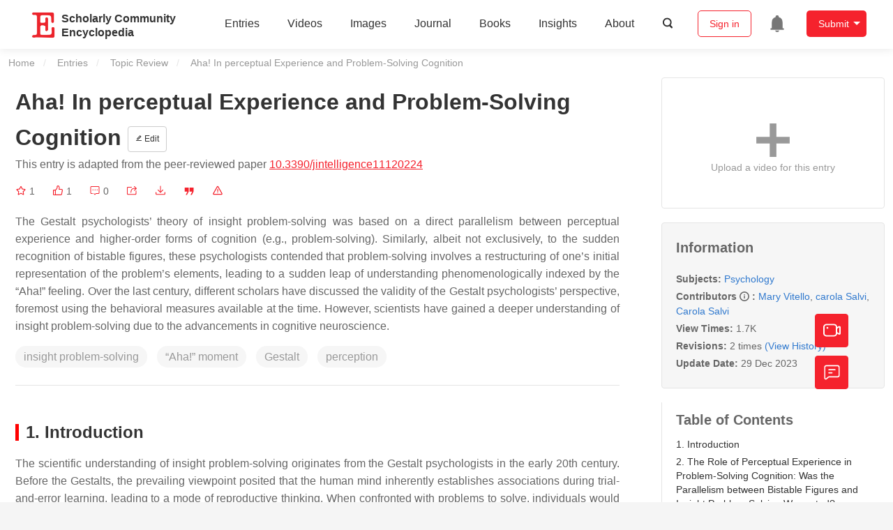

--- FILE ---
content_type: text/html; charset=UTF-8
request_url: https://encyclopedia.pub/entry/53090
body_size: 30219
content:
<!DOCTYPE html>
<html lang="en">
<head>
    <meta charset="UTF-8" />
    <meta name="viewport" content="width=device-width,minimum-scale=1.0,maximum-scale=1.0" />
            <meta name="description" content="Encyclopedia is a user-generated content hub aiming to provide a comprehensive record for scientific developments. All content free to post, read, share and reuse." />
        <meta name="google-site-verification" content="q43W86qViuYDE0imL1OxpOHG5zphSIOB7TVoEwSmBVc" />
    <meta name="msvalidate.01" content="1A6221EAB93F205C3B707CBBFE90D66D" />
        <meta property="og:type" content="website">
<meta property="og:title" content="Aha! In perceptual Experience and Problem-Solving Cognition">
<meta property="og:url" content="https://encyclopedia.pub/entry/53090">
<meta property="og:description" content="The Gestalt psychologists’ theory of insight problem-solving was based on a direct parallelism between perceptual experience and higher-order forms of co...">
<meta property="og:image" content="https://encyclopedia.pub/build/images/header_logo.png">
    <meta name="twitter:title" content="Aha! In perceptual Experience and Problem-Solving Cognition">
<meta name="twitter:description" content="The Gestalt psychologists’ theory of insight problem-solving was based on a direct parallelism between perceptual experience and higher-order forms of cognition (e.g., problem-solving). Similarly, ...">
<meta name="twitter:site" content="@EncyclopediaMD1">
<meta name="twitter:card" content="summary_large_image">
<meta name="twitter:image" content="https://encyclopedia.pub/build/images/header_logo.png">
    <title>
                    Aha! In perceptual Experience and Problem-Solving Cognition | Encyclopedia MDPI
            </title>
            <link rel="stylesheet" href="/build/1224.1db66147.css"><link rel="stylesheet" href="/build/app.14848292.css">
                        
    <link rel="stylesheet" href="/build/magnific-popup.c809c0a3.css">
    <link rel="stylesheet" href="/build/tailwind.b97bfd3c.css">
    <link rel="stylesheet" href="/build/motion-ui.1bb256b0.css">
    <script type="application/ld+json">
        {
            "@context": "http://schema.org",
            "@type": "Article",
            "headline": "Aha! In perceptual Experience and Problem-Solving Cognition",
            "datePublished": "2023-12-23T10:01:24+01:00",
            "dateModified": "2023-12-29T09:39:47+01:00",
             "author": [{"name":"Mary Vitello"},{"name":"carola Salvi"},{"name":"Carola Salvi"}],
             "publisher":
              {
                "name": "Carola Salvi"
              }
        }
    </script>
    <link rel="canonical" href="https://encyclopedia.pub/entry/53090" />
    <script src="/build/runtime.0cde2a47.js"></script><script src="/build/2109.3beea5d7.js"></script><script src="/build/297.c8a54fcc.js"></script><script src="/build/8674.e44908d0.js"></script><script src="/build/checkBrowserSupport.2b001c66.js"></script>
    <script src="/build/9755.4945dce5.js"></script><script src="/build/5932.4d442a22.js"></script><script src="/build/9907.7b47d38d.js"></script><script src="/build/4901.402c8cb8.js"></script><script src="/build/4033.bc931418.js"></script><script src="/build/1224.83033532.js"></script><script src="/build/3503.eb962e70.js"></script><script src="/build/5947.7df79ac1.js"></script><script src="/build/app.10f01373.js"></script>
    <link rel="icon" type="image/x-icon" href="/favicon.ico" />
        <script id="usercentrics-cmp" src="https://web.cmp.usercentrics.eu/ui/loader.js" data-settings-id="6bV7bY64cWyYYZ" async></script>
    <!-- Google Consent script -->
    <script>
        window.dataLayer = window.dataLayer || [];
        function gtag() { dataLayer.push(arguments); }
        gtag('consent', 'default', {
            'ad_user_data': 'denied',
            'ad_personalization': 'denied',
            'ad_storage': 'denied',
            'analytics_storage': 'denied',
            'wait_for_update': 500,
        });
        dataLayer.push({'gtm.start': new Date().getTime(), 'event': 'gtm.js'});
    </script>
    <!-- Google Tag Manager -->
    <script type="text/plain" data-usercentrics="Google Analytics">
        (function(w,d,s,l,i){
            w[l]=w[l]||[];
            w[l].push({
                'gtm.start': new Date().getTime(),
                event:'gtm.js'
            });
            var f=d.getElementsByTagName(s)[0],
                j=d.createElement(s),dl=l!='dataLayer'?'&l='+l:'';
            j.async=true;
            j.src= 'https://www.googletagmanager.com/gtm.js?id='+i+dl;
            f.parentNode.insertBefore(j,f);
        })(window,document,'script','dataLayer','GTM-MZ7CDVT');
            </script>
    <!-- End Google Tag Manager -->
    <!-- Matomo Tag Manager -->
    <!-- End Matomo Tag Manager -->
    
                              <script>!function(e){var n="https://s.go-mpulse.net/boomerang/";if("True"=="True")e.BOOMR_config=e.BOOMR_config||{},e.BOOMR_config.PageParams=e.BOOMR_config.PageParams||{},e.BOOMR_config.PageParams.pci=!0,n="https://s2.go-mpulse.net/boomerang/";if(window.BOOMR_API_key="9DQ7Q-28LSB-E8WKP-NG6Z4-U9TGW",function(){function e(){if(!o){var e=document.createElement("script");e.id="boomr-scr-as",e.src=window.BOOMR.url,e.async=!0,i.parentNode.appendChild(e),o=!0}}function t(e){o=!0;var n,t,a,r,d=document,O=window;if(window.BOOMR.snippetMethod=e?"if":"i",t=function(e,n){var t=d.createElement("script");t.id=n||"boomr-if-as",t.src=window.BOOMR.url,BOOMR_lstart=(new Date).getTime(),e=e||d.body,e.appendChild(t)},!window.addEventListener&&window.attachEvent&&navigator.userAgent.match(/MSIE [67]\./))return window.BOOMR.snippetMethod="s",void t(i.parentNode,"boomr-async");a=document.createElement("IFRAME"),a.src="about:blank",a.title="",a.role="presentation",a.loading="eager",r=(a.frameElement||a).style,r.width=0,r.height=0,r.border=0,r.display="none",i.parentNode.appendChild(a);try{O=a.contentWindow,d=O.document.open()}catch(_){n=document.domain,a.src="javascript:var d=document.open();d.domain='"+n+"';void(0);",O=a.contentWindow,d=O.document.open()}if(n)d._boomrl=function(){this.domain=n,t()},d.write("<bo"+"dy onload='document._boomrl();'>");else if(O._boomrl=function(){t()},O.addEventListener)O.addEventListener("load",O._boomrl,!1);else if(O.attachEvent)O.attachEvent("onload",O._boomrl);d.close()}function a(e){window.BOOMR_onload=e&&e.timeStamp||(new Date).getTime()}if(!window.BOOMR||!window.BOOMR.version&&!window.BOOMR.snippetExecuted){window.BOOMR=window.BOOMR||{},window.BOOMR.snippetStart=(new Date).getTime(),window.BOOMR.snippetExecuted=!0,window.BOOMR.snippetVersion=12,window.BOOMR.url=n+"9DQ7Q-28LSB-E8WKP-NG6Z4-U9TGW";var i=document.currentScript||document.getElementsByTagName("script")[0],o=!1,r=document.createElement("link");if(r.relList&&"function"==typeof r.relList.supports&&r.relList.supports("preload")&&"as"in r)window.BOOMR.snippetMethod="p",r.href=window.BOOMR.url,r.rel="preload",r.as="script",r.addEventListener("load",e),r.addEventListener("error",function(){t(!0)}),setTimeout(function(){if(!o)t(!0)},3e3),BOOMR_lstart=(new Date).getTime(),i.parentNode.appendChild(r);else t(!1);if(window.addEventListener)window.addEventListener("load",a,!1);else if(window.attachEvent)window.attachEvent("onload",a)}}(),"".length>0)if(e&&"performance"in e&&e.performance&&"function"==typeof e.performance.setResourceTimingBufferSize)e.performance.setResourceTimingBufferSize();!function(){if(BOOMR=e.BOOMR||{},BOOMR.plugins=BOOMR.plugins||{},!BOOMR.plugins.AK){var n=""=="true"?1:0,t="",a="aoihpwix24f6o2lzcbpa-f-897eda551-clientnsv4-s.akamaihd.net",i="false"=="true"?2:1,o={"ak.v":"39","ak.cp":"1694201","ak.ai":parseInt("1108098",10),"ak.ol":"0","ak.cr":10,"ak.ipv":4,"ak.proto":"h2","ak.rid":"42c6c8e2","ak.r":48121,"ak.a2":n,"ak.m":"dscb","ak.n":"essl","ak.bpcip":"3.144.119.0","ak.cport":45286,"ak.gh":"23.62.38.233","ak.quicv":"","ak.tlsv":"tls1.3","ak.0rtt":"","ak.0rtt.ed":"","ak.csrc":"-","ak.acc":"","ak.t":"1769541726","ak.ak":"hOBiQwZUYzCg5VSAfCLimQ==+sz2bvtYsZ8bKXhqwNtmdV/r9GogYSR2q79IDszavx4vKcLBeUMfexq8CkU4m8z3LDw2glsCQw3SZxyWw6K6O43RE4j3xxa9gw98ew1O9L+gFJ56LrEdwATsuN1EEh+10iXmj8AqeEyFNn1JguHPdLfAH1vEyFVVemuY5xJ+wmhNfWPD96Z/+aa25KZMguAmiofrgx9uFKsVpkttUQRHQT5mbFp6Rhm2wZ03IZv0DNWLiJsFrqVeGL/iZg9HDNOm7NKWq05yRVp49lDKlFBW0VDeqK9fy0xzw3GWtQsMeGyz9KJznkG7pWz8Y5zUa8IJJKWkaiNXTekqQw2dHmbH0x0jVWhjB3RRn8fudi5wDKqxOdXkWANVCTQgxwIdT/zMpNlAHosqhK6mYkNP5xbKu2xle3uXD4+WdkOUMH8Dn6I=","ak.pv":"6","ak.dpoabenc":"","ak.tf":i};if(""!==t)o["ak.ruds"]=t;var r={i:!1,av:function(n){var t="http.initiator";if(n&&(!n[t]||"spa_hard"===n[t]))o["ak.feo"]=void 0!==e.aFeoApplied?1:0,BOOMR.addVar(o)},rv:function(){var e=["ak.bpcip","ak.cport","ak.cr","ak.csrc","ak.gh","ak.ipv","ak.m","ak.n","ak.ol","ak.proto","ak.quicv","ak.tlsv","ak.0rtt","ak.0rtt.ed","ak.r","ak.acc","ak.t","ak.tf"];BOOMR.removeVar(e)}};BOOMR.plugins.AK={akVars:o,akDNSPreFetchDomain:a,init:function(){if(!r.i){var e=BOOMR.subscribe;e("before_beacon",r.av,null,null),e("onbeacon",r.rv,null,null),r.i=!0}return this},is_complete:function(){return!0}}}}()}(window);</script></head>

<body>
        <div class="top-container">
        <div class="header other-page ">
    <div class="outdated-browser-warning initHide">
        Your browser does not fully support modern features. Please upgrade for a smoother experience.
        <span class="cursor-point close-browser-warning" aria-hidden="true">&times;</span>
    </div>
        <div class="header-container top-bar">
        <div class="top-bar-left">
                        <ul class="menu">
                <li>
                    <a href="/" title="Encyclopedia" class="header-ogp-logo" aria-label="Homepage">
                        <img class="logo" src="/build/images/header_logo.png" alt="Encyclopedia"/>
                    </a>
                </li>
                <li class="logo-title-box">
                    <a href="/" class="logo-title">
                        <div>Scholarly Community</div>
                        <div>Encyclopedia</div>
                    </a>
                </li>
            </ul>
            
        </div>
        <div class="top-bar-right">
            <ul class="menu">
                                <li class="header-nav show-for-medium" id="header-nav">
                    <ul class="menu">
                        <li>
                            <a href="/entry/list" class="menu-item" data-event-action="entry">Entries</a>
                        </li>
                        <li>
                            <a href="/video" class="menu-item" data-event-action="video_nav">Videos</a>
                        </li>
                        <li>
                            <a href='/image' class="menu-item" data-event-action="image_nav">Images</a>
                        </li>
                        <li>
                            <a href="https://www.mdpi.com/journal/encyclopedia" class="menu-item be-selected-main" data-event-action="journal">Journal</a>
                        </li>
                        <li>
                            <a href="/book/list" class="menu-item" data-event-action="book">Books</a>
                        </li>
                        <li>
                            <a href="/insights" class="menu-item" data-event-action="news">Insights</a>
                        </li>
                        <li>
                            <a href="/about" class="menu-item" data-event-action="about">About</a>
                        </li>
                        <li>
                            <div class="menu-item search-icon cursor-point" id="search-icon">
                                <svg class="icon search gray-color" aria-hidden="true">
                                    <use xlink:href="#icon-search"></use>
                                </svg>
                            </div>
                        </li>
                    </ul>
                </li>
                                                    <li id="search-form" class="search-form overflow common-search-box">
                        <input class="search-input" type="text" placeholder="Search…" name="common_basic_keyword" value="" id="header-search-input">
                        <button class="header-search-button common-search-btn" data-href="/search/index" aria-label="Global search">
                            <svg class="icon" aria-hidden="true">
                                <use xlink:href="#icon-search"></use>
                            </svg>
                        </button>

                        <svg class="icon close-search show-for-medium" aria-hidden="true">
                            <use xlink:href="#icon-close"></use>
                        </svg>
                    </li>
                                <li class="user-box show-for-medium">
                    <ul class="menu dropdown" data-dropdown-menu>
                                                    <li class="login-register">
                                <a href="/login" class="button" data-event-action="login_signin">Sign in</a>
                            </li>
                                                <li class="header-user-notification user-notification" >
                            <a class="notification-icon" href="/user/notifications/list?type=1" aria-label="Jump to the notification list page">
                                <svg class="icon" aria-hidden="true">
                                    <use xlink:href="#icon-remind1"></use>
                                </svg>
                                                            </a>
                        </li>
                                                    <li class="header-create is-dropdown-submenu-parent">
                                <a class="button create-button">Submit</a>
                                <ul class="menu">
                                    <li><a class="create-operation" href="/user/entry/create" data-event-action="entry">Entry</a></li>
                                    <li><a class="create-operation" href="/user/video_add" data-event-action="video_sub">Video</a></li>
                                    <li><a class="create-operation" href="/user/image/upload" data-event-action="image_sub">Image</a></li>
                                </ul>
                            </li>
                                            </ul>
                </li>
                            </ul>
        </div>
    </div>
    </div>

<script>
    $(function () {
        if ($('#user_notification').length) {
            var $notificationDropdownContainer = $('#notification_dropdown_container');
            $('#user_notification').hover(function () {
                $notificationDropdownContainer.toggle();
            })
            $notificationDropdownContainer.hover(function () {
                $notificationDropdownContainer.toggle()
            });

            $notificationDropdownContainer.on('click', '.notification-select', function () {
                $(this).addClass('active').siblings('.active').removeClass('active');
                $('#notification' + $(this).text()).show().siblings().hide();
            })
        }
    })

    if ($(window).width() > 640) {
        $("#search-icon").bind("click", function () {
            $("#search-form").animate({'width': $(window).width() > 1024 ? '404px' : '344px'}, 'normal', "linear").removeClass('overflow');
            $("#header-nav").hide();
        });
        $(".close-search").bind("click", function () {
            $("#search-form").addClass('overflow').animate({'width': '0'}, 'normal', "linear", function () {
                $("#header-nav").fadeIn();
            });
        })
    } else {
        $("#search_icon_for_phone").bind("click", function () {
            $(this).hide();
            $(".logo-title-box").hide();
            $("#search-form").css({'flex-grow': '1'}).removeClass('overflow');
        })
    }
</script>
                        


                    <div id="recommendModal" class="reveal recommend-modal" data-reveal data-show="0">
    <img src="/build/images/logo.png" alt="" class="submit-tips-logo">
    <div class="submit-tips-detail">
        <div class="submit-tips-title">Submitted Successfully!</div>
        <div class="submit-tips-share-box">
            <div>
                <span class="share-title">Share to social media</span>
                <div class="share-point">
                    <img src="/build/images/point-3.png">
                    <span class="point-des">+1 credit</span>
                </div>
                <div class="share-links" data-url="/user/share/entry/53090" data-token="0f42e7a6d054a169580abdb9a602a265.nwV8zAofkRoLnT_8hJU40hNu9780ql12ROG1fQ5CFas.5SgVnCcyp0lo9xKLsuJStV8okol52mwbM5LwPmoQfuD6czufYibYXFyrXA">
    <a href="https://www.facebook.com/dialog/share?app_id=426727239512261&amp;display=popup&amp;href=https%3A%2F%2Fencyclopedia.pub%2Fentry%2F53090" target="_blank" rel="noopener noreferrer" aria-label="Share on facebook">
        <svg class="icon envelope" aria-hidden="true">
            <use xlink:href="#icon-facebookfacebook52"></use>
        </svg>
    </a>
    <a href="https://twitter.com/intent/tweet?text=Welcome+to+view+Aha%21+In+perceptual+Experience+and+Problem-Solving+Cognition+by+Mary+Vitello%2C+carola+Salvi%2C+Carola+Salvi+%40EncyclopediaMD1%0AAccess+link%3A+https%3A%2F%2Fencyclopedia.pub%2Fentry%2F53090%0A%23Psychology" target="_blank" rel="noopener noreferrer" aria-label="Share on twitter">
        <svg class="icon envelope" aria-hidden="true">
            <use xlink:href="#icon-twitter"></use>
        </svg>
    </a>
    <a href="https://www.linkedin.com/shareArticle?summary=Welcome+to+view+Aha%21+In+perceptual+Experience+and+Problem-Solving+Cognition+by+Mary+Vitello%2C+carola+Salvi%2C+Carola+Salvi%0AAccess+link%3A+https%3A%2F%2Fencyclopedia.pub%2Fentry%2F53090%0A%23Psychology&amp;mini=1&amp;url=https%3A%2F%2Fencyclopedia.pub%2Fentry%2F53090&amp;title=Share+An+Online+Entry+%22Aha%21+In+perceptual+Experience+and+Problem-Solving+Cognition%22" target="_blank" rel="noopener noreferrer" aria-label="Share on linkedin">
        <svg class="icon envelope" aria-hidden="true">
            <use xlink:href="#icon-linkedin"></use>
        </svg>
    </a>
    <a href="mailto:?subject=Share%20An%20Online%20Entry%20%22Aha%21%20In%20perceptual%20Experience%20and%20Problem-Solving%20Cognition%22&amp;body=Welcome%20to%20view%20Aha%21%20In%20perceptual%20Experience%20and%20Problem-Solving%20Cognition%20by%20Mary%20Vitello%2C%20carola%20Salvi%2C%20Carola%20Salvi%0AAccess%20link%3A%20https%3A%2F%2Fencyclopedia.pub%2Fentry%2F53090%0A%23Psychology" aria-label="Share via email">
        <svg class="icon envelope" aria-hidden="true">
            <use xlink:href="#icon-email"></use>
        </svg>
    </a>
</div>
            </div>

        </div>
        <div class="submit-tips-content">
            Thank you for your contribution! You can also upload <a class="href-red" href="/user/video_add">a video entry</a> or <a class="href-red" href="/user/image/upload">images</a> related to this topic.
            For video creation, please contact our <a class="href-red" href="/video_service">Academic Video Service</a>.
        </div>
    </div>
    <button class="close-button" data-close aria-label="Close modal" type="button">
        <span aria-hidden="true">&times;</span>
    </button>
</div>

<script type="text/javascript">
    $(document).ready(function () {
        let $recommendModal = $('#recommendModal');
        if ($recommendModal.data('show') > 0) {
            $recommendModal.foundation('open').blur();
        }
    })
</script>
<div class="reveal share-box" id="shareToSocialMedia" data-reveal>
    <div class="share-links" data-url="/user/share/entry/53090" data-token="dfc6e5.JUdnNJuajm8NWk_yVQypJ9M7yaQ5yQhIb__AiytrO2U.X2oOZLa3uDxuMGKFY3vDQJ99rJJ0uTklGIyFyE85UC5AMSBn86PHKVpsLA">
    <a href="https://www.facebook.com/dialog/share?app_id=426727239512261&amp;display=popup&amp;href=https%3A%2F%2Fencyclopedia.pub%2Fentry%2F53090" target="_blank" rel="noopener noreferrer" aria-label="Share on facebook">
        <svg class="icon envelope" aria-hidden="true">
            <use xlink:href="#icon-facebookfacebook52"></use>
        </svg>
    </a>
    <a href="https://twitter.com/intent/tweet?text=Welcome+to+view+Aha%21+In+perceptual+Experience+and+Problem-Solving+Cognition+by+Mary+Vitello%2C+carola+Salvi%2C+Carola+Salvi+%40EncyclopediaMD1%0AAccess+link%3A+https%3A%2F%2Fencyclopedia.pub%2Fentry%2F53090%0A%23Psychology" target="_blank" rel="noopener noreferrer" aria-label="Share on twitter">
        <svg class="icon envelope" aria-hidden="true">
            <use xlink:href="#icon-twitter"></use>
        </svg>
    </a>
    <a href="https://www.linkedin.com/shareArticle?summary=Welcome+to+view+Aha%21+In+perceptual+Experience+and+Problem-Solving+Cognition+by+Mary+Vitello%2C+carola+Salvi%2C+Carola+Salvi%0AAccess+link%3A+https%3A%2F%2Fencyclopedia.pub%2Fentry%2F53090%0A%23Psychology&amp;mini=1&amp;url=https%3A%2F%2Fencyclopedia.pub%2Fentry%2F53090&amp;title=Share+An+Online+Entry+%22Aha%21+In+perceptual+Experience+and+Problem-Solving+Cognition%22" target="_blank" rel="noopener noreferrer" aria-label="Share on linkedin">
        <svg class="icon envelope" aria-hidden="true">
            <use xlink:href="#icon-linkedin"></use>
        </svg>
    </a>
    <a href="mailto:?subject=Share%20An%20Online%20Entry%20%22Aha%21%20In%20perceptual%20Experience%20and%20Problem-Solving%20Cognition%22&amp;body=Welcome%20to%20view%20Aha%21%20In%20perceptual%20Experience%20and%20Problem-Solving%20Cognition%20by%20Mary%20Vitello%2C%20carola%20Salvi%2C%20Carola%20Salvi%0AAccess%20link%3A%20https%3A%2F%2Fencyclopedia.pub%2Fentry%2F53090%0A%23Psychology" aria-label="Share via email">
        <svg class="icon envelope" aria-hidden="true">
            <use xlink:href="#icon-email"></use>
        </svg>
    </a>
</div>
    <button class="close-button" data-close aria-label="Close modal" type="button">
        <span aria-hidden="true">&times;</span>
    </button>
</div>
    <div class="reveal large text-center" id="historyMedia" data-reveal>
        <div class="revision-list box-content common-right columns  common-background mt20">
    <div class="row">
                    <table class="responsive">
                <tr>
                    <th>Version</th>
                    <th>Summary</th>
                    <th>Created by</th>
                    <th>Modification</th>
                    <th>Content Size</th>
                    <th>Created at</th>
                    <th>Operation</th>
                </tr>
                                                        <tr>
                        <td>1</td>
                        <td style="max-width: 150px;overflow: hidden;text-overflow: ellipsis;white-space: nowrap;" class="summary" title="">
                            
                        </td>
                        <td>
                            <a class="sp-link" href="https://sciprofiles.com/profile/2718353" target="_blank" rel="noopener noreferrer"><span class="sp-link__name">Carola Salvi</span></a>                        </td>
                        <td>
                                                                                                <span class="ref-diff">--</span>
                                                                                    </td>
                        <td>
                            1640
                        </td>
                        <td>                            2023-12-23 10:01:24
                                </td>
                        <td>
                                                            <a href="/entry/history/compare_revision/119869" title="Compare with the latest">
                                    <svg class="icon" aria-hidden="true">
                                        <use xlink:href="#icon-Comparewiththecurrent"></use>
                                    </svg>
                                </a>
                                |
                                                                                    <a href="/entry/history/show/119869" title="View detail">
                                <svg class="icon" aria-hidden="true">
                                    <use xlink:href="#icon-Viewdetail"></use>
                                </svg>
                            </a>
                        </td>
                    </tr>
                                                        <tr>
                        <td>2</td>
                        <td style="max-width: 150px;overflow: hidden;text-overflow: ellipsis;white-space: nowrap;" class="summary" title="references update">
                            references update
                        </td>
                        <td>
                            <a class="sp-link" href="https://sciprofiles.com/profile/1079856" target="_blank" rel="noopener noreferrer"><span class="sp-link__name">Fanny Huang</span></a>                        </td>
                        <td>
                                                            <span class="del-diff">-5 word(s)</span>
                                                    </td>
                        <td>
                            1635
                        </td>
                        <td>                            2023-12-29 09:39:47
                                </td>
                        <td>
                                                                                        <a href="/entry/history/compare_revision/120317/-1" title="Compare with the previous">
                                    <svg class="icon" aria-hidden="true">
                                        <use xlink:href="#icon-Comparewiththeprevious"></use>
                                    </svg>
                                </a>
                                |
                                                        <a href="/entry/history/show/120317" title="View detail">
                                <svg class="icon" aria-hidden="true">
                                    <use xlink:href="#icon-Viewdetail"></use>
                                </svg>
                            </a>
                        </td>
                    </tr>
                            </table>
            <div class="paginator">
            </div>
            </div>
</div>
<script>
    $(document).ready(function () {
        var page_url = '/entry/53090';
        $("button[type=reset]").click(function () {
            window.location.href = page_url;
        })
    });
</script>

        <button class="close-button" data-close aria-label="Close modal" type="button">
            <span aria-hidden="true">&times;</span>
        </button>
    </div>

<script>
    $(document).ready(function () {
        $('.show-dropdown-btn').click(function () {
            if ($(this).hasClass('active')) {
                $(this).removeClass('active').next().hide();
            } else {
                $(this).parents('.history-item').siblings().find('.show-dropdown-btn.active').click();
                $(this).parents('.history-list-item').siblings().find('.show-dropdown-btn.active').click();
                $(this).addClass('active').next().show();
            }
        })

        document.addEventListener('click', function (e) {
            e.target.classList.contains('show-dropdown-btn') || $('.show-dropdown-btn.active').click()
        });
    })
</script>
<div class="reveal radius" id="videoUpload" data-reveal>
    <h1 class="confirm-title">Video Upload Options</h1>
    <div class="confirm-content">
        We provide professional Academic Video Service to translate complex research into visually appealing presentations. Would you like to try it?
    </div>
    <div class="ajax-button-group">
        <a class="ajax-cancel" href="/user/video_add/53090">No, upload directly</a>
        <a class="ajax-confirm" href="/video_material">Yes</a>
    </div>
    <button class="close-button" data-close aria-label="Close reveal" type="button">
        <span aria-hidden="true">&times;</span>
    </button>
</div>

<div class="reveal mange-reveal-box small radius" id="citationReveal" data-reveal style="overflow-y: visible">
    <div class="manage-main-box">
        <div class="manage-header">
            <svg class="icon ml5 mr5" aria-hidden="true">
                <use xlink:href="#icon-cite1"></use>
            </svg>
            Cite
        </div>

        <div class="citation-reveal-form">
            <div class="citation-tips">If you have any further questions, please contact <a href="mailto:office@encyclopedia.pub" class="href-red">Encyclopedia Editorial Office.</a></div>

            <label for="">Select a Style</label>
            <div class="dropdown-options citation-dropdown-select" id="citation-select">
                <input type="checkbox" class="dropdown-switch" id="filter-switch" name="dropdown_options" value="" hidden/>
                <label for="filter-switch" class="dropdown-options-filter">
                    <ul class="dropdown-filter no-bullet" tabindex="-1">
                        <li class="dropdown-filter-selected">MDPI and ACS Style</li>
                        <li>
                            <ul class="dropdown-select" role="listbox" aria-label="Select citation type">
                                                                    <li class="dropdown-select-option" role="option">MDPI and ACS Style</li>
                                                                    <li class="dropdown-select-option" role="option">AMA Style</li>
                                                                    <li class="dropdown-select-option" role="option">Chicago Style</li>
                                                                    <li class="dropdown-select-option" role="option">APA Style</li>
                                                                    <li class="dropdown-select-option" role="option">MLA Style</li>
                                                            </ul>
                        </li>
                    </ul>
                </label>
            </div>

            <div class="citation-style-display" id="citation-style-display">
                                                <div class="MDPI-and-ACS-style citation-style-item" data-style="MDPI and ACS Style">
                    Vitello, M.;&nbsp;Salvi, C.;&nbsp;Salvi, C. Aha! In perceptual Experience and Problem-Solving Cognition. Encyclopedia. Available online: https://encyclopedia.pub/entry/53090 (accessed on 27 January 2026).
                </div>
                <div class="AMA-style citation-style-item initHide" data-style="AMA Style">
                    Vitello M,&nbsp;Salvi C,&nbsp;Salvi C. Aha! In perceptual Experience and Problem-Solving Cognition. Encyclopedia. Available at: https://encyclopedia.pub/entry/53090. Accessed January 27, 2026.
                </div>
                <div class="chicago-style citation-style-item initHide" data-style="Chicago Style">
                    Vitello, Mary, Carola Salvi,&nbsp;Carola Salvi. "Aha! In perceptual Experience and Problem-Solving Cognition" <em>Encyclopedia</em>, https://encyclopedia.pub/entry/53090 (accessed January 27, 2026).
                </div>
                <div class="APA-style citation-style-item initHide" data-style="APA Style">
                    Vitello, M.,&nbsp;Salvi, C.,&nbsp;& Salvi, C. (2023, December 23). Aha! In perceptual Experience and Problem-Solving Cognition. In <em>Encyclopedia</em>. https://encyclopedia.pub/entry/53090
                </div>
                <div class="MLA-style citation-style-item initHide" data-style="MLA Style">
                    Vitello,&nbsp;Mary,&nbsp;et al.  "Aha! In perceptual Experience and Problem-Solving Cognition." <em>Encyclopedia</em>. Web. 23 December, 2023.
                </div>
            </div>
            <textarea id="for-citation-style-display" class="initHide"></textarea>
            <div class="subscribe-btn" id="copy-citation-btn">
                <svg class="icon" aria-hidden="true">
                    <use xlink:href="#icon-copy-white"></use>
                </svg>
                Copy Citation
            </div>
        </div>

        <button class="close-button" data-close aria-label="Close modal" type="button">
            <span aria-hidden="true">×</span>
        </button>
    </div>
</div>

<script>
    $(function () {
        const label = document.querySelector('.dropdown-filter-selected');
        // const options = Array.from(document.querySelectorAll('.dropdown-select-option'));
        const options = document.querySelectorAll('.dropdown-select-option');
        var options_arr = [];
        for (let i = 0; i < options.length; i++) {
            options_arr.push(options[i])
        }

        options_arr.forEach(function (option) {
            option.addEventListener('click', function () {
                label.textContent = option.textContent;
                var currentStyle = option.textContent;
                $('.citation-style-display .citation-style-item').each(function () {
                    if ($(this).data('style') == currentStyle) {
                        $(this).show().siblings().hide();
                    }
                })
            })
        })
        document.addEventListener('click', function (e) {
            const toggle = document.querySelector('.dropdown-switch');
            const element = e.target
            if (element == toggle) return;
            const isDropdownChild = element.closest('.dropdown-filter')
            if (!isDropdownChild) {
                toggle.checked = false;
            }
        });

        $('#copy-citation-btn').on('click', function () {
            var textDom = $('.citation-style-item').filter(':visible');
            var text = $.trim(textDom.text().replaceAll('$nbsp;',''));
            if (copyTextToClipboard(text)) {
                spop({
                    template: 'Copy Success!',
                    style: 'success',
                    autoclose: 3000
                });
            }
        })
    })
</script>

<div class="entry-detail-box common-background">
    <div class="en-container">
        <nav aria-label="You are here:" role="navigation">
            <div class="breadcrumbs">
                <a href="/">Home</a>
                <a href='/entry/list'>Entries</a>
                <a href='/entry/list?param=%7B"entryType":"Topic Review"%7D'>Topic Review</a>
                <span class="show-for-sr">Current: </span> Aha! In perceptual Experience and Problem-Solving Cognition
            </div>
        </nav>
    </div>

    <div class="en-container tw-flex">
        <div class="tw-order-2 md:tw-order-1 tw-w-[calc(100%_-_320px)] tw-flex-initial entry-detail-content">
            <div class="item-title">
                <div class="entry-title entry-op-icon">
                    <div class="label-row">
                                            </div>
                    <span class="entry-title-detail">Aha! In perceptual Experience and Problem-Solving Cognition</span>
                                            <div class="entry-icon-item">
                            <a class="op-button" title="Edit" href="/user/entry/revise/53090">
                                <svg class="icon-font" aria-hidden="true">
                                    <use xlink:href="#icon-edit"></use>
                                </svg>
                                Edit
                            </a>
                        </div>
                                        
                                                                <div class="published-link">
                            This entry is adapted from the peer-reviewed paper <a target="_blank" class="href-red" href="https://doi.org/10.3390/jintelligence11120224">10.3390/jintelligence11120224</a>
                                                                                                                                                                    </div>
                                    </div>
            </div>
                        <ul class="no-bullet item-statistics">
                <li class="video-info-media-operation" title="Favorite, notify me about any updates.">
                    <a  class="item-collection" href="/login" aria-label="Collection">
                        <svg class="icon" aria-hidden="true" data-url="/user/vote/collection/53090">
                            <use xlink:href="#icon-collection1" class="before-collection initHide"></use>
                            <use xlink:href="#icon-collection_fill" class="after-collection icon-after initHide"></use>
                        </svg>
                    </a>
                    <span id="collection-num">1</span>
                </li>
                <li class="video-info-media-operation" title="Like">
                    <a id="vote-like-box"  href="/login" aria-label="Like">
                        <svg class="icon item-vote-logged" aria-hidden="true" data-url="/user/vote/action/53090">
                            <use xlink:href="#icon-like" class="before-like initHide"></use>
                            <use xlink:href="#icon-like-fill" class="after-like icon-after initHide"></use>
                        </svg>
                    </a>
                    <span class="like-count" id="like-count-num">1</span>
                </li>
                                <li class="video-info-media-operation" title="Comment">
                    <span type="button" data-toggle="commentListCanvas" aria-label="Comment">
                        <svg class="icon" aria-hidden="true">
                            <use xlink:href="#icon-liuyan"></use>
                        </svg>
                    </span>
                    <span class="rate-count" id="comment-count-num">0</span>
                </li>

                <li class="video-info-media-operation" title="Share">
                <span data-open="shareToSocialMedia" role="button" aria-label="Share">
                    <svg class="icon" aria-hidden="true">
                        <use xlink:href="#icon-forward"></use>
                    </svg>
                </span>
                </li>
                                    <li class="video-info-media-operation" title="Download as PDF">
                        <a href="/entry/download_pdf/693191586f62f21b8a949aba8f97114a" rel="nofollow" aria-label="Download">
                            <svg class="icon" aria-hidden="true">
                                <use xlink:href="#icon-download3"></use>
                            </svg>
                        </a>
                    </li>
                                <li class="video-info-media-operation" title="Cite">
                <span data-open="citationReveal" role="button">
                    <svg class="icon" aria-hidden="true">
                        <use xlink:href="#icon-yinyong1"></use>
                    </svg>
                </span>
                </li>
                <li class="video-info-media-operation" title="Report">
                    <a  data-url="/user/report/get_items/1/53090" data-id="reportReveal" href="/login" aria-label="Report">
                        <svg class="icon" aria-hidden="true">
                            <use xlink:href="#icon-error"></use>
                        </svg>
                    </a>
                </li>
            </ul>
                                        <div class="item-description text-justify clearfix">
                    <p>The Gestalt psychologists’ theory of insight problem-solving was based on a direct parallelism between perceptual experience and higher-order forms of cognition (e.g., problem-solving). Similarly, albeit not exclusively, to the sudden recognition of bistable figures, these psychologists contended that problem-solving involves a restructuring of one’s initial representation of the problem’s elements, leading to a sudden leap of understanding phenomenologically indexed by the “Aha!” feeling. Over the last century, different scholars have discussed the validity of the Gestalt psychologists’ perspective, foremost using the behavioral measures available at the time. However, scientists have gained a deeper understanding of insight problem-solving due to the advancements in cognitive neuroscience.</p>
                </div>
                                                    <div class="no-bullet item-keyword clearfix">
                                                                <span class="keyword-item" data-type="entry">insight problem-solving</span>
                                            <span class="keyword-item" data-type="entry">“Aha!” moment</span>
                                            <span class="keyword-item" data-type="entry">Gestalt</span>
                                            <span class="keyword-item" data-type="entry">perception</span>
                                    </div>
                        <div class="dividing-line"></div>
            <div class="item-body" id="item-content">
                <h2 data-nested="1">1. Introduction</h2>
<div class="html-p">The scientific understanding of insight problem-solving originates from the Gestalt psychologists in the early 20th century. Before the Gestalts, the prevailing viewpoint posited that the human mind inherently establishes associations during trial-and-error learning, leading to a mode of reproductive thinking. When confronted with problems to solve, individuals would merely reproduce solutions that they had previously correlated with successful outcomes by expanding, or modifying, their existing associations, implying the absence of genuinely novel creations (<span class="mceNonEditable"><a href="#ref_1">Thorndike 1911</a></span>). Gestalt psychologists, instead, theorized that insight problem-solving unfolds through a paradigm of productive thinking. Within this framework, problem-solvers would overcome conventional associations and perceive problems through an entirely novel lens (<span class="mceNonEditable"><a href="#ref_2">Köhler 1925</a></span>; <span class="mceNonEditable"><a href="#ref_3">Wertheimer 1959</a></span>). These novel solutions emerge together with an abrupt sensation of apprehending, also termed an “Aha!” moment. For Gestalt psychologists, insight manifests as the transition from a state of uncertainty regarding the achievement of a problem’s objective to an in-depth comprehension of the problem itself and thus its attendant solution (<span class="mceNonEditable"><a href="#ref_4">Maier 1940</a></span>) in an off–on manner, as a whole, or as “Gestalt”.</div>
<div class="html-p">In his seminal work, <span class="mceNonEditable"><a href="#ref_2">Wolfgang Köhler</a></span> (<span class="mceNonEditable"><a href="#ref_2">1925</a></span>) documented a chimpanzee’s attempts to access out-of-reach bananas. Fortuitously, the chimpanzee managed to see the crates in its cage as potential building blocks for a makeshift staircase. By stacking and ascending the assembled crates, the chimpanzee successfully accessed the bananas. Köhler concluded that the chimpanzee’s reorganization of information in its visual field is what permitted the emergence of an insightful solution. The sudden off–on switch into awareness aligns with phenomena such as figure–ground reversals, in which “elements at one moment are seen as one unity, and at the same moment, another unity appears with the same elements” (<span class="mceNonEditable"><a href="#ref_5">Ellen 1982, p. 324</a></span>). This perspective underscores the interplay between Gestalt’s problem-solving outlook and the foundational principles of Gestalt perceptual experience. This parallelism becomes especially cogent when a cognitive problem and its solution are provided with pictorial representations, in geometric or graph-theoretic forms. For example, this is the case of the problems discussed by <span class="mceNonEditable"><a href="#ref_3">Max Wertheimer</a></span> (<span class="mceNonEditable"><a href="#ref_3">1959</a></span>) in the book <span class="html-italic">Productive Thinking</span>. In such contexts, the discovery of a solution to a problem materializes as the emergence of an ordering or reordering between the elements in the pictorial representation, which (at an abstract level) is comparable to the emergence of a perceptual organization on an array of optical stimuli. Indeed, the Gestalt psychologists argued that perceptual experience is an active and dynamic process involving the mind’s inherent tendency to organize sensory information into coherent forms. To them, this process is not restricted to perception but expands also to the way in which we solve problems and how we experience the emergence of a solution as a whole (<span class="mceNonEditable"><a href="#ref_2">Köhler 1925</a></span>; <span class="mceNonEditable"><a href="#ref_3">Wertheimer 1959</a></span>).</div>
<div class="html-p">Until recently, most of the academic discussions in support of, or in contrast to, the Gestalt theory on insight problem-solving have been based on behavioral studies. Those studies allowed fundamental steps forward in the cognitive understanding of problem-solving. However, it is thanks to neurophysiological results and new methodological paradigms, such as the use of self-reports when studying insight (<span class="mceNonEditable"><a href="#ref_6">Bowden et al. 2005</a></span>; <span class="mceNonEditable"><a href="#ref_7">Kounios and Beeman 2009</a></span>, <span class="mceNonEditable"><a href="#ref_8">2014</a></span>), that Neo-Gestalt (or Neuro-Gestalt) theorists of insight (as termed by <span class="mceNonEditable"><a href="#ref_9">Weisberg 2018</a></span>) have been able to ground with neurophysiological evidence the view of insight as <span class="html-italic">a special process</span>, which is more in line with its initial conception.</div>
<h2 data-nested="1">2. The Role of Perceptual Experience in Problem-Solving Cognition: Was the Parallelism between Bistable Figures and Insight Problem-Solving Warranted?</h2>
<div class="html-p">A critical link between perceptual experience and the physiological markers of insight problem-solving is provided by the study of pupil dilation. One of the central ideas of the Gestalt psychologists was that the recognition of bistable figures, in terms of object interpretation, can rise suddenly following a reconfiguration of the visual constituents into a new, integrated Gestalt. Analogously, during problem-solving, a solution can unexpectedly emerge holistically, triggered by a reinterpretation of the constituent elements of the problem (<span class="mceNonEditable"><a href="#ref_2">Köhler 1925</a></span>). Both instances entail a restructuring of the problem’s elements, or figures, facilitating the emergence of a solution, or perception, into conscious awareness. This restructuring is phenomenologically marked by sensations of surprise, satisfaction, and pleasure, often articulated through the exclamation “Aha!” (<span class="mceNonEditable"><a href="#ref_10">Danek and Wiley 2017</a></span>). When exposed to instances of perceptual and conceptual ambiguity, such as when confronted with bistable figures or attempting to unravel the solution to a problem, individuals tend to seek a recognizable structure within their perceptual or imaginative frameworks, akin to deciphering “connecting the dots” puzzles (<span class="mceNonEditable"><a href="#ref_11">Salvi et al. 2020</a></span>). Undergoing an insight experience involves an underlying top-down subconscious reorganization of stimulus attributes, wherein the coherence of this configuration promptly engages conscious awareness (<span class="mceNonEditable"><a href="#ref_12">Salvi 2023</a></span>).</div>
<div class="html-p">Crucially, the question that arises pertains to whether this parallelism between perceptual experience and insight problem-solving is merely an illustrative analogy or whether the two share deeper commonalities. Nearly a century after Köhler’s investigations, research has unveiled that this parallel between visual perception and insight problem-solving is, indeed, grounded in markedly similar behavioral proxies as physiological correlates. <span class="mceNonEditable"><a href="#ref_13">Laukkonen and Tangen</a></span> (<span class="mceNonEditable"><a href="#ref_13">2017</a></span>) demonstrated that observing a bistable version of the Necker cube (vs. two alternating cubes) can lead to more insights when solving following verbal problems that require reorganization. In a similar vein, Bianchi and colleagues found that prompting individuals to “think in opposites” in visuospatial problems encouraged insights more than an overt hint at the problem (<span class="mceNonEditable"><a href="#ref_14">Bianchi et al. 2020</a></span>). Specifically, the authors showed how the prompt to think in terms of opposites fosters a representational change in problem-solving by extending the search space. Together, these studies demonstrated cross-modal facilitation of perception to insight problem-solving.</div>
<div class="html-p">When confronted with bistable figures, individuals undergo a phenomenon known as “perceptual rivalry”, wherein their visual perception oscillates between various potential interpretations, instead of remaining constant on a single one (e.g., as seen in the Necker cube effect). Neurophysiological studies have indicated that participants’ pupil diameter increases when they engage in perceptual reorganization (<span class="mceNonEditable"><a href="#ref_15">Einhäuser et al. 2008</a></span>). Specifically, investigations have observed a rise in average pupil diameter to greater than baseline before conscious recognition of bistable visual stimuli (<span class="mceNonEditable"><a href="#ref_15">Einhäuser et al. 2008</a></span>; <span class="mceNonEditable"><a href="#ref_16">Kietzmann et al. 2011</a></span>).</div>
<div class="html-p">Based on the above-mentioned results, <span class="mceNonEditable"><a href="#ref_11">Salvi et al.</a></span> (<span class="mceNonEditable"><a href="#ref_11">2020</a></span>) demonstrated that pupil size increased with a 60.5% likelihood in trials resolved through insight (with peak dilation occurring around 200 milliseconds before individuals declared experiencing an insight, i.e., during the “Aha!” moment). The change in pupil dilation was observed regardless of insight accuracy, corroborating the idea that false insights have the same phenomenology as accurate insights (<span class="mceNonEditable"><a href="#ref_10">Danek and Wiley 2017</a></span>; <span class="mceNonEditable"><a href="#ref_17">Laukkonen et al. 2020</a></span>). In this experiment, the authors demonstrated that the two switches (the figurative and the conceptual one) are both associated with the same “corollary” behavioral response (i.e., pupil dilation) and thus that the Gestalt hypothesis is valid.</div>
<div class="html-p">Further, the observed increase in pupil dilation suggests a potential involvement of the locus coeruleus–norepinephrine (LC-NE) system in association with the “Aha!” experience. Pupil dilation serves as an indirect marker of noradrenergic activity, which is associated with creativity, cognitive flexibility in problem-solving, and the functional integration of the overall attentional brain system. Various studies have highlighted the role of noradrenergic activity in these processes (<span class="mceNonEditable"><a href="#ref_18">Beversdorf et al. 1999</a></span>; <span class="mceNonEditable"><a href="#ref_19">Campbell et al. 2008</a></span>; <span class="mceNonEditable"><a href="#ref_20">Corbetta et al. 2008</a></span>; <span class="mceNonEditable"><a href="#ref_21">Coull et al. 1999</a></span>; <span class="mceNonEditable"><a href="#ref_22">de Rooij et al. 2018</a></span>; <span class="mceNonEditable"><a href="#ref_23">Sara 2009</a></span>). In our cognitive system, attention and consciousness fulfill separate roles and are linked to distinct brain structures, but they maintain a pronounced interconnection (<span class="mceNonEditable"><a href="#ref_24">Koch and Tsuchiya 2007</a></span>). Structures such as the LC and the amygdala play crucial roles in notifying and alerting frontal cortical regions to redirect ongoing processing toward the significance of new stimuli or concepts (e.g., <span class="mceNonEditable"><a href="#ref_25">Duncan and Barrett 2007</a></span>). The LC-NE system, specifically, has a designated function of interrupting current functional networks and, by triggering a “reset” in target structures, fosters the development of new networks by redirecting attention (<span class="mceNonEditable"><a href="#ref_26">Sara and Bouret 2012</a></span>). A similar redirection of attention toward a particular thought occurs when individuals experience an “Aha!” moment, in which an insightful idea suddenly breaks into their train of thought, refocusing their attention on a potential solution to a problem.</div>
<div class="html-p">While further exploration is needed (and encouraged) to fully elucidate the implications of this physiological response in both perceptual and problem-solving tasks, so far these studies have substantiated Gestalt psychology’s conceptualization of insight problem-solving being akin to the reorganization of bistable figures. Moreover, they have provided evidence that the experience of insight is characterized by a non-continuous process, as the pupillary response could serve as an indicator of the transition from unconscious to conscious awareness (<span class="mceNonEditable"><a href="#ref_27">Laeng and Teodorescu 2002</a></span>). While the outcomes of <span class="mceNonEditable"><a href="#ref_11">Salvi et al.</a></span> (<span class="mceNonEditable"><a href="#ref_11">2020</a></span>) have already been replicated by <span class="mceNonEditable"><a href="#ref_28">Becker et al.</a></span> (<span class="mceNonEditable"><a href="#ref_28">2021</a></span>), capturing the precise instant at which an idea materializes remains a multifaceted endeavor.</div>
<div class="html-p">Thus far, it has been established that the shift in pupil size is observed approximately 200 milliseconds before individuals press a button to signify the occurrence of an “Aha!” moment. The variation in pupil size likely represents a physiological marker that may precede, follow, or coincide with the transition into awareness of the outcomes of unconscious processes (<span class="mceNonEditable"><a href="#ref_12">Salvi 2023</a></span>). In summary, evidence from contemporary empirical work has demonstrated that the conceptual parallelism between ambiguous figures and insight problem-solving share physiological biomarkers, as well as a cross-modal facilitation of these two processes, suggesting a deeper link.</div>
            </div>
            <div class="dividing-line"></div>
                                        <div class="item-reference">
                    <h3 class="item-row-title">References</h3>
                    <ol class="reference-lists">
                                                    <li><span style="z-index:27" data-reference_type="Others" data-prototype="others:::Thorndike, Edward L. 1911. Animal Intelligence: Experimental Studies. New York: Macmillan." data-text="Thorndike, Edward L. 1911. Animal Intelligence: Experimental Studies. New York: Macmillan." id="ref_1">Thorndike, Edward L. 1911. Animal Intelligence: Experimental Studies. New York: Macmillan. </span></li>
                                                    <li><span style="z-index:26" data-reference_type="Others" data-prototype="others:::Köhler, Wolfgang. 1925. The Mentality of Apes. Brace: Harcourt, p. viii+, 342." data-text="Köhler, Wolfgang. 1925. The Mentality of Apes. Brace: Harcourt, p. viii+, 342." id="ref_2">Köhler, Wolfgang. 1925. The Mentality of Apes. Brace: Harcourt, p. viii+, 342. </span></li>
                                                    <li><span style="z-index:25" data-reference_type="Others" data-prototype="others:::Wertheimer, Max. 1959. Productive Thinking. New York: Harper, p. xvi, 302." data-text="Wertheimer, Max. 1959. Productive Thinking. New York: Harper, p. xvi, 302." id="ref_3">Wertheimer, Max. 1959. Productive Thinking. New York: Harper, p. xvi, 302. </span></li>
                                                    <li><span style="z-index:24" data-reference_type="Others" data-prototype="others:::Maier, N. R. F. 1940. The behavior mechanisms concerned with problem solving. Psychological Review 47: 43–58." data-text="Maier, N. R. F. 1940. The behavior mechanisms concerned with problem solving. Psychological Review 47: 43–58." id="ref_4">Maier, N. R. F. 1940. The behavior mechanisms concerned with problem solving. Psychological Review 47: 43–58.  </span></li>
                                                    <li><span style="z-index:23" data-reference_type="Others" data-prototype="others:::Ellen, Paul. 1982. Direction, experience, and hints in creative problem solving: Reply to Weisberg and Alba. Journal of Experimental Psychology: General 111: 316–25." data-text="Ellen, Paul. 1982. Direction, experience, and hints in creative problem solving: Reply to Weisberg and Alba. Journal of Experimental Psychology: General 111: 316–25." id="ref_5">Ellen, Paul. 1982. Direction, experience, and hints in creative problem solving: Reply to Weisberg and Alba. Journal of Experimental Psychology: General 111: 316–25.  </span></li>
                                                    <li><span style="z-index:22" data-reference_type="Others" data-prototype="others:::Bowden, Edward M., Mark Jung-Beeman, Jessica Fleck, and John Kounios. 2005. New approaches to demystifying insight. Trends in Cognitive Sciences 9: 322–28." data-text="Bowden, Edward M., Mark Jung-Beeman, Jessica Fleck, and John Kounios. 2005. New approaches to demystifying insight. Trends in Cognitive Sciences 9: 322–28." id="ref_6">Bowden, Edward M., Mark Jung-Beeman, Jessica Fleck, and John Kounios. 2005. New approaches to demystifying insight. Trends in Cognitive Sciences 9: 322–28.   </span></li>
                                                    <li><span style="z-index:21" data-reference_type="Others" data-prototype="others:::Kounios, John, and Mark Beeman. 2009. The Aha! Moment: The Cognitive Neuroscience of Insight. Current Directions in Psychological Science 18: 210–16." data-text="Kounios, John, and Mark Beeman. 2009. The Aha! Moment: The Cognitive Neuroscience of Insight. Current Directions in Psychological Science 18: 210–16." id="ref_7">Kounios, John, and Mark Beeman. 2009. The Aha! Moment: The Cognitive Neuroscience of Insight. Current Directions in Psychological Science 18: 210–16.  </span></li>
                                                    <li><span style="z-index:20" data-reference_type="Others" data-prototype="others:::Kounios, John, and Mark Beeman. 2014. The Cognitive Neuroscience of Insight. Annual Review of Psychology 65: 71–93." data-text="Kounios, John, and Mark Beeman. 2014. The Cognitive Neuroscience of Insight. Annual Review of Psychology 65: 71–93." id="ref_8">Kounios, John, and Mark Beeman. 2014. The Cognitive Neuroscience of Insight. Annual Review of Psychology 65: 71–93.  </span></li>
                                                    <li><span style="z-index:19" data-reference_type="Others" data-prototype="others:::Weisberg. 2018. Problem solving. In The Routledge International Handbook of Thinking and Reasoning. Edited by L. J. Ball and V. A. Thompson. Routledge: Taylor &amp; Francis Group, pp. 607–23." data-text="Weisberg. 2018. Problem solving. In The Routledge International Handbook of Thinking and Reasoning. Edited by L. J. Ball and V. A. Thompson. Routledge: Taylor &amp; Francis Group, pp. 607–23." id="ref_9">Weisberg. 2018. Problem solving. In The Routledge International Handbook of Thinking and Reasoning. Edited by L. J. Ball and V. A. Thompson. Routledge: Taylor &amp; Francis Group, pp. 607–23. </span></li>
                                                    <li><span style="z-index:18" data-reference_type="Others" data-prototype="others:::Danek, Amory H., and Jennifer Wiley. 2017. What about False Insights? Deconstructing the Aha! Experience along Its Multiple Dimensions for Correct and Incorrect Solutions Separately. Frontiers in Psychology 7: 2077." data-text="Danek, Amory H., and Jennifer Wiley. 2017. What about False Insights? Deconstructing the Aha! Experience along Its Multiple Dimensions for Correct and Incorrect Solutions Separately. Frontiers in Psychology 7: 2077." id="ref_10">Danek, Amory H., and Jennifer Wiley. 2017. What about False Insights? Deconstructing the Aha! Experience along Its Multiple Dimensions for Correct and Incorrect Solutions Separately. Frontiers in Psychology 7: 2077.  </span></li>
                                                    <li><span style="z-index:17" data-reference_type="Others" data-prototype="others:::Salvi, Carola, Claudio Simoncini, Jordan Grafman, and Mark Beeman. 2020. Oculometric signature of switch into awareness? Pupil size predicts sudden insight whereas microsaccades predict problem-solving via analysis. NeuroImage 217: 116933." data-text="Salvi, Carola, Claudio Simoncini, Jordan Grafman, and Mark Beeman. 2020. Oculometric signature of switch into awareness? Pupil size predicts sudden insight whereas microsaccades predict problem-solving via analysis. NeuroImage 217: 116933." id="ref_11">Salvi, Carola, Claudio Simoncini, Jordan Grafman, and Mark Beeman. 2020. Oculometric signature of switch into awareness? Pupil size predicts sudden insight whereas microsaccades predict problem-solving via analysis. NeuroImage 217: 116933.  </span></li>
                                                    <li><span style="z-index:16" data-reference_type="Others" data-prototype="others:::Salvi, Carola. 2023. Markers of Insight. Available online: https://osf.io/preprints/psyarxiv/73y5k (accessed on 15 September 2023)." data-text="Salvi, Carola. 2023. Markers of Insight. Available online: https://osf.io/preprints/psyarxiv/73y5k (accessed on 15 September 2023)." id="ref_12">Salvi, Carola. 2023. Markers of Insight. Available online: https://osf.io/preprints/psyarxiv/73y5k (accessed on 15 September 2023).</span></li>
                                                    <li><span style="z-index:15" data-reference_type="Others" data-prototype="others:::Laukkonen, Ruben E., and Jason M. Tangen. 2017. Can observing a Necker cube make you more insightful? Consciousness and Cognition: An International Journal 48: 198–211." data-text="Laukkonen, Ruben E., and Jason M. Tangen. 2017. Can observing a Necker cube make you more insightful? Consciousness and Cognition: An International Journal 48: 198–211." id="ref_13">Laukkonen, Ruben E., and Jason M. Tangen. 2017. Can observing a Necker cube make you more insightful? Consciousness and Cognition: An International Journal 48: 198–211.  </span></li>
                                                    <li><span style="z-index:14" data-reference_type="Others" data-prototype="others:::Bianchi, Ivana, Erika Branchini, Roberto Burro, Elena Capitani, and Ugo Savardi. 2020. Overtly prompting people to “think in opposites” supports insight problem-solving. Thinking &amp; Reasoning 26: 31–67." data-text="Bianchi, Ivana, Erika Branchini, Roberto Burro, Elena Capitani, and Ugo Savardi. 2020. Overtly prompting people to “think in opposites” supports insight problem-solving. Thinking &amp; Reasoning 26: 31–67." id="ref_14">Bianchi, Ivana, Erika Branchini, Roberto Burro, Elena Capitani, and Ugo Savardi. 2020. Overtly prompting people to “think in opposites” supports insight problem-solving. Thinking &amp; Reasoning 26: 31–67.  </span></li>
                                                    <li><span style="z-index:13" data-reference_type="Others" data-prototype="others:::Einhäuser, Wolfgang, James Stout, Christof Koch, and Olivia Carter. 2008. Pupil dilation reflects perceptual selection and predicts subsequent stability in perceptual rivalry. Proceedings of the National Academy of Sciences of the United States of America 105: 1704–09." data-text="Einhäuser, Wolfgang, James Stout, Christof Koch, and Olivia Carter. 2008. Pupil dilation reflects perceptual selection and predicts subsequent stability in perceptual rivalry. Proceedings of the National Academy of Sciences of the United States of America 105: 1704–09." id="ref_15">Einhäuser, Wolfgang, James Stout, Christof Koch, and Olivia Carter. 2008. Pupil dilation reflects perceptual selection and predicts subsequent stability in perceptual rivalry. Proceedings of the National Academy of Sciences of the United States of America 105: 1704–09.   </span></li>
                                                    <li><span style="z-index:12" data-reference_type="Others" data-prototype="others:::Kietzmann, Tim C., Stephan Geuter, and Peter König. 2011. Overt Visual Attention as a Causal Factor of Perceptual Awareness. PLoS ONE 6: e22614." data-text="Kietzmann, Tim C., Stephan Geuter, and Peter König. 2011. Overt Visual Attention as a Causal Factor of Perceptual Awareness. PLoS ONE 6: e22614." id="ref_16">Kietzmann, Tim C., Stephan Geuter, and Peter König. 2011. Overt Visual Attention as a Causal Factor of Perceptual Awareness. PLoS ONE 6: e22614.  </span></li>
                                                    <li><span style="z-index:11" data-reference_type="Others" data-prototype="others:::Laukkonen, Ruben E., Benjamin T. Kaveladze, Jason M. Tangen, and Jonathan W. Schooler. 2020. The dark side of Eureka: Artificially induced Aha moments make facts feel true. Cognition 196: 104122." data-text="Laukkonen, Ruben E., Benjamin T. Kaveladze, Jason M. Tangen, and Jonathan W. Schooler. 2020. The dark side of Eureka: Artificially induced Aha moments make facts feel true. Cognition 196: 104122." id="ref_17">Laukkonen, Ruben E., Benjamin T. Kaveladze, Jason M. Tangen, and Jonathan W. Schooler. 2020. The dark side of Eureka: Artificially induced Aha moments make facts feel true. Cognition 196: 104122.  </span></li>
                                                    <li><span style="z-index:10" data-reference_type="Others" data-prototype="others:::Beversdorf, D. Q., J. D. Hughes, B. A. Steinberg, L. D. Lewis, and K. M. Heilman. 1999. Noradrenergic modulation of cognitive flexibility in problem-solving. Neuroreport 10: 2763–67." data-text="Beversdorf, D. Q., J. D. Hughes, B. A. Steinberg, L. D. Lewis, and K. M. Heilman. 1999. Noradrenergic modulation of cognitive flexibility in problem-solving. Neuroreport 10: 2763–67." id="ref_18">Beversdorf, D. Q., J. D. Hughes, B. A. Steinberg, L. D. Lewis, and K. M. Heilman. 1999. Noradrenergic modulation of cognitive flexibility in problem-solving. Neuroreport 10: 2763–67.   </span></li>
                                                    <li><span style="z-index:9" data-reference_type="Others" data-prototype="others:::Campbell, Heather L., Madalina E. Tivarus, Ashleigh Hillier, and David Q. Beversdorf. 2008. Increased task difficulty results in greater impact of noradrenergic modulation of cognitive flexibility. Pharmacology, Biochemistry, and Behavior 88: 222–29." data-text="Campbell, Heather L., Madalina E. Tivarus, Ashleigh Hillier, and David Q. Beversdorf. 2008. Increased task difficulty results in greater impact of noradrenergic modulation of cognitive flexibility. Pharmacology, Biochemistry, and Behavior 88: 222–29." id="ref_19">Campbell, Heather L., Madalina E. Tivarus, Ashleigh Hillier, and David Q. Beversdorf. 2008. Increased task difficulty results in greater impact of noradrenergic modulation of cognitive flexibility. Pharmacology, Biochemistry, and Behavior 88: 222–29.   </span></li>
                                                    <li><span style="z-index:8" data-reference_type="Others" data-prototype="others:::Corbetta, Maurizio, Gaurav Patel, and Gordon L. Shulman. 2008. The reorienting system of the human brain: From environment to theory of mind. Neuron 58: 306–24." data-text="Corbetta, Maurizio, Gaurav Patel, and Gordon L. Shulman. 2008. The reorienting system of the human brain: From environment to theory of mind. Neuron 58: 306–24." id="ref_20">Corbetta, Maurizio, Gaurav Patel, and Gordon L. Shulman. 2008. The reorienting system of the human brain: From environment to theory of mind. Neuron 58: 306–24.  </span></li>
                                                    <li><span style="z-index:7" data-reference_type="Others" data-prototype="others:::Coull, Jennifer T., Christian Büchel, Karl J. Friston, and Chris D. Frith. 1999. Noradrenergically mediated plasticity in a human attentional neuronal network. NeuroImage 10: 705–15." data-text="Coull, Jennifer T., Christian Büchel, Karl J. Friston, and Chris D. Frith. 1999. Noradrenergically mediated plasticity in a human attentional neuronal network. NeuroImage 10: 705–15." id="ref_21">Coull, Jennifer T., Christian Büchel, Karl J. Friston, and Chris D. Frith. 1999. Noradrenergically mediated plasticity in a human attentional neuronal network. NeuroImage 10: 705–15.  </span></li>
                                                    <li><span style="z-index:6" data-reference_type="Others" data-prototype="others:::de Rooij, Alwin, Ruben D. Vromans, and Matthijs Dekker. 2018. Noradrenergic modulation of creativity: Evidence from pupillometry. Creativity Research Journal 30: 339–51." data-text="de Rooij, Alwin, Ruben D. Vromans, and Matthijs Dekker. 2018. Noradrenergic modulation of creativity: Evidence from pupillometry. Creativity Research Journal 30: 339–51." id="ref_22">de Rooij, Alwin, Ruben D. Vromans, and Matthijs Dekker. 2018. Noradrenergic modulation of creativity: Evidence from pupillometry. Creativity Research Journal 30: 339–51. </span></li>
                                                    <li><span style="z-index:5" data-reference_type="Others" data-prototype="others:::Sara, Susan J. 2009. The locus coeruleus and noradrenergic modulation of cognition. Nature Reviews. Neuroscience 10: 211–23." data-text="Sara, Susan J. 2009. The locus coeruleus and noradrenergic modulation of cognition. Nature Reviews. Neuroscience 10: 211–23." id="ref_23">Sara, Susan J. 2009. The locus coeruleus and noradrenergic modulation of cognition. Nature Reviews. Neuroscience 10: 211–23.   </span></li>
                                                    <li><span style="z-index:4" data-reference_type="Others" data-prototype="others:::Koch, Christof, and Naotsugu Tsuchiya. 2007. Attention and consciousness: Two distinct brain processes. Trends in Cognitive Sciences 11: 16–22." data-text="Koch, Christof, and Naotsugu Tsuchiya. 2007. Attention and consciousness: Two distinct brain processes. Trends in Cognitive Sciences 11: 16–22." id="ref_24">Koch, Christof, and Naotsugu Tsuchiya. 2007. Attention and consciousness: Two distinct brain processes. Trends in Cognitive Sciences 11: 16–22.   </span></li>
                                                    <li><span style="z-index:3" data-reference_type="Others" data-prototype="others:::Duncan, Seth, and Lisa Feldman Barrett. 2007. The role of the amygdala in visual awareness. Trends in Cognitive Sciences 11: 190–92." data-text="Duncan, Seth, and Lisa Feldman Barrett. 2007. The role of the amygdala in visual awareness. Trends in Cognitive Sciences 11: 190–92." id="ref_25">Duncan, Seth, and Lisa Feldman Barrett. 2007. The role of the amygdala in visual awareness. Trends in Cognitive Sciences 11: 190–92.   </span></li>
                                                    <li><span style="z-index:2" data-reference_type="Others" data-prototype="others:::Sara, Susan J., and Sebastien Bouret. 2012. Orienting and reorienting: The locus coeruleus mediates cognition through arousal. Neuron 76: 130–41." data-text="Sara, Susan J., and Sebastien Bouret. 2012. Orienting and reorienting: The locus coeruleus mediates cognition through arousal. Neuron 76: 130–41." id="ref_26">Sara, Susan J., and Sebastien Bouret. 2012. Orienting and reorienting: The locus coeruleus mediates cognition through arousal. Neuron 76: 130–41.   </span></li>
                                                    <li><span style="z-index:1" data-reference_type="Others" data-prototype="others:::Laeng, Bruno, and Dinu-Stefan Teodorescu. 2002. Eye scanpath during visual imagery reenact those of perception of the same visual scene. Cognitive Science 26: 207–31." data-text="Laeng, Bruno, and Dinu-Stefan Teodorescu. 2002. Eye scanpath during visual imagery reenact those of perception of the same visual scene. Cognitive Science 26: 207–31." id="ref_27">Laeng, Bruno, and Dinu-Stefan Teodorescu. 2002. Eye scanpath during visual imagery reenact those of perception of the same visual scene. Cognitive Science 26: 207–31.  </span></li>
                                                    <li><span style="z-index:0" data-reference_type="Others" data-prototype="others:::Becker, Maxi, Simone Kühn, and Tobias Sommer. 2021. Verbal insight revisited—Dissociable neurocognitive processes underlying solutions accompanied by an AHA! experience with and without prior restructuring. Journal of Cognitive Psychology 33: 659–84." data-text="Becker, Maxi, Simone Kühn, and Tobias Sommer. 2021. Verbal insight revisited—Dissociable neurocognitive processes underlying solutions accompanied by an AHA! experience with and without prior restructuring. Journal of Cognitive Psychology 33: 659–84." id="ref_28">Becker, Maxi, Simone Kühn, and Tobias Sommer. 2021. Verbal insight revisited—Dissociable neurocognitive processes underlying solutions accompanied by an AHA! experience with and without prior restructuring. Journal of Cognitive Psychology 33: 659–84.  </span></li>
                                            </ol>
                    <div class="reference-show-more text-center initHide">
                        More
                        <svg class="icon" aria-hidden="true">
                            <use xlink:href="#icon-doubledownarrow"></use>
                        </svg>
                    </div>
                </div>

                <div class="dividing-line"></div>
            
            <div id="entry_relate_list"></div>

            <div class="item-footer">
                                    © Text is available under the terms and conditions of the <a href="http://creativecommons.org/licenses/by/4.0/" target="_blank">Creative Commons Attribution (CC BY)</a> license; additional terms may apply. By using this site, you agree to the <a href="/termsofuse" target="_blank">Terms and Conditions</a> and <a href="/privacy_policy" target="_blank">Privacy Policy</a>.
                            </div>
        </div>

        <div class="tw-order-1 lg:tw-order-2 entry-detail-info tw-w-[320px] tw-flex-none">
                        
                            <div class="media-box responsive-embed text-center">
                    <span role="button" class="upload-box href-btn-3" data-open="videoUpload">
                        <svg class="icon" aria-hidden="true">
                            <use xlink:href="#icon-bold-increase"></use>
                        </svg>
                        <div>Upload a video for this entry</div>
                    </span>
                </div>
            
            <div class="item-information">
                <div class="item-title">Information</div>
                <div class="information-item">
    <span class="label-title">Subjects:</span>
    <span class="label-content">
                    <a href='/entry/list?param=%7B"subject":%7B"selectedSubject":"309"%7D%7D'>Psychology</a>            </span>
</div>
<div class="information-item">
    <span class="label-title">Contributors        <span class="contributor-tip-box">
            <svg class="icon" aria-hidden="true">
                <use xlink:href="#icon-tips1"></use>
            </svg>
            <span class="contributor-tip-text initHide">
                <span>
                    MDPI registered users' name will be linked to their SciProfiles pages. To register with us, please refer to <a href="/register">https://encyclopedia.pub/register</a>
                </span>
            </span>
        </span>
        : </span><span class="label-content author-list">
                                                <a class="sp-link" href="https://sciprofiles.com/profile/3104559" target="_blank" rel="noopener noreferrer"><span class="sp-link__name">Mary Vitello</span></a>                                 <span>, </span>                            <a class="sp-link" href="https://sciprofiles.com/profile/2718353" target="_blank" rel="noopener noreferrer"><span class="sp-link__name">carola Salvi</span></a>                                 <span>, </span>                            <a class="sp-link" href="https://sciprofiles.com/profile/2718353" target="_blank" rel="noopener noreferrer"><span class="sp-link__name">Carola Salvi</span></a>                        </span>
</div>
<div class="information-item">
    <span class="label-title">View Times: </span>
    <span class="label-content" id="item-views">1.7K</span>
</div>
    <div class="information-item">
        <span class="label-title">Revisions: </span>
        <span class="label-content">2&nbsp;times</span>
        <span data-open="historyMedia" class="href-btn-2" role="button">(View History)</span>
    </div>
<div class="information-item">
            <span class="label-title">Update Date: </span>
        <span class="label-content">29 Dec 2023</span>
    </div>
            </div>

            <div class="sticky-sidebar">
                <div class="left-toc initHide">
                    <div class="toc-wrapper">
                        <div class="toc-head grid-x item-title">
                            Table of Contents
                        </div>
                        <div class="toc-content">
                            <ul class="toc no-bullet" id="magellan-toc" data-magellan data-offset="70"></ul>
                        </div>
                    </div>
                </div>

                                    <div class="orbit banner-list-slick" role="region" aria-label="Entry Banner" data-orbit>
                        <ul class="orbit-container">
                                                            <li class="entry-banner-item orbit-slide">
                                                                            <a href="https://encyclopedia.pub/user/image/infographics" target="_blank">
                                            <img src="/media/banner/202512/img_202512114017_302x604_webp-693a2da5cd95b.webp" alt="encyclopedia">
                                        </a>
                                                                    </li>
                                                            <li class="entry-banner-item orbit-slide">
                                                                            <a href="https://encyclopedia.pub/user/image/upload" target="_blank">
                                            <img src="/media/banner/202509/img_202509263059_300x600_webp-68d602e0d6101.webp" alt="encyclopedia">
                                        </a>
                                                                    </li>
                                                            <li class="entry-banner-item orbit-slide">
                                                                            <a href="https://encyclopedia.pub/video_service" target="_blank">
                                            <img src="/media/banner/202504/image2-67fdbdad95139.webp" alt="encyclopedia">
                                        </a>
                                                                    </li>
                                                    </ul>
                    </div>
                            </div>
        </div>
    </div>
</div>
<div class="reveal no-padding-reveal radius" id="reportReveal" data-reveal data-close-on-click="false"></div>

<script src="/build/jquery-driver.bec5cf25.js"></script>
<script type="text/javascript">
    $(function () {
        $(document).tooltip({
            items: ".mceNonEditable",
            content: function () {
                var id = $(this).children('a').attr('href');
                id = id.replace('#', '');
                return $('.item-reference').find('span#' + id).text()
            },
            position: {
                my: "right bottom-10",
                at: "center left",
            }
        });
        $('.summary').tooltip({
            position: {
                my: "center bottom-10",
                at: "center",
            }
        });

        initReferenceList();
    });

    $(document).ready(function () {
        mathTexDisplay();
        new Foundation.Magellan($('#magellan-toc'));
    });
</script>

                <div id="noticeReveal" data-reveal
     class="reveal tw-text-default tw-rounded-lg tw-shadow-[0_4px_12px_0_rgba(53,60,85,.2)] tw-max-w-[91.5%] md:tw-w-[600px] !tw-h-fit !tw-min-h-fit tw-mx-auto sm:tw-p-6 active:tw-outline-none focus-visible:tw-outline-none"
     data-close-on-click
>
    <div class="tw-text-[18px] tw-leading-[1.5]">Notice</div>
    <div class="tw-mt-1 tw-mb-4 tw-text-[14px] tw-leading-[1.5]">You are not a member of the advisory board for this topic. If you want to update advisory board member profile, please contact <a class="tw-text-primary tw-underline" href="mailto:office@encyclopedia.pub">office@encyclopedia.pub</a>.</div>
    <div class="tw-flex tw-gap-2 tw-justify-end">
                <div class="submit-btn tw-px-4" data-close>OK</div>    </div>
    <button class="close-button tw-top-4 tw-right-6" data-close aria-label="Close reveal" type="button">
        <svg class="icon tw-text-[16px]" aria-hidden="true">
            <use xlink:href="#icon-cancel1"></use>
        </svg>
    </button>
</div>
            <div id="confirmReveal" data-reveal
     class="reveal tw-text-default tw-rounded-lg tw-shadow-[0_4px_12px_0_rgba(53,60,85,.2)] tw-max-w-[91.5%] md:tw-w-[600px] !tw-h-fit !tw-min-h-fit tw-mx-auto sm:tw-p-6 active:tw-outline-none focus-visible:tw-outline-none"
     data-close-on-click
>
    <div class="tw-text-[18px] tw-leading-[1.5]">Confirm</div>
    <div class="tw-mt-1 tw-mb-4 tw-text-[14px] tw-leading-[1.5]">Only members of the Encyclopedia advisory board for this topic are allowed to note entries. Would you like to become an advisory board member of the Encyclopedia?</div>
    <div class="tw-flex tw-gap-2 tw-justify-end">
        <div class="submit-btn tw-px-4" id="confirm_application">Yes</div>        <div class="default-btn tw-px-4" data-close>No</div>    </div>
    <button class="close-button tw-top-4 tw-right-6" data-close aria-label="Close reveal" type="button">
        <svg class="icon tw-text-[16px]" aria-hidden="true">
            <use xlink:href="#icon-cancel1"></use>
        </svg>
    </button>
</div>
        <div class="off-canvas-wrapper">
    <div class="off-canvas position-right tw-bg-white tw-z-1000 tw-w-full sm:tw-w-[450px] tw-h-[100dvh]" id="commentListCanvas" data-off-canvas data-content-scroll="false">
        <div id="commentListCanvasApp" class="tw-relative tw-pt-20 tw-h-full"
             data-type="entry"
             data-id="53090"
             data-user=""
             data-logged=""
             data-mobile=""
        >
            <div v-if="!isMobile" class="tw-p-5 tw-border-0 tw-border-b-8 tw-border-solid tw-border-[#f6f6f6]">
                <div class="tw-relative">
                      <textarea name="new_comment"
                                id="newComment"
                                ref="newCommentRef"
                                placeholder="Add a comment..."
                                class="tw-w-full tw-shadow-none tw-resize-none tw-min-h-10 tw-leading-snug tw-outline-none tw-mb-0 tw-py-2"
                                :class="initTextarea ? 'tw-rounded-[35px] tw-px-4 !tw-h-6' : 'focus:tw-shadow-none focus:tw-border-[#d0d0d0] tw-rounded tw-h-auto tw-min-h-14 tw-px-2'"
                                @focus="() => initTextarea = false"
                                @input="handleInput('newCommentRef')"
                      ></textarea>
                    <div class="tw-absolute tw-bottom-1 tw-right-2 tw-text-sm" v-show="!initTextarea">
                        ${ textCharacter }/${ maxCharacter }
                    </div>
                </div>
                <div class="tw-flex tw-gap-2 tw-py-3" v-show="!initTextarea">
                    <div class="en-primary-btn tw-h-8 tw-w-16 tw-text-sm" @click="submitComment('newCommentRef')">Submit</div>
                    <div class="en-gray-btn tw-h-8 tw-w-16 tw-text-sm" @click="handleCancel('newCommentRef')">Cancel</div>
                </div>
            </div>

            <template v-if="isMobile">
                <div class="tw-text-xs tw-px-4 tw-py-3 tw-border-0 tw-border-b-[1px] tw-border-solid tw-border-[#f1f2f4] tw-text-[#8590a2]" data-close>
                    <svg class="icon tw-mr-2" aria-hidden="true">
                        <use xlink:href="#icon-arrow-copy"></use>
                    </svg>
                    Back
                </div>
                <div class="tw-text-default tw-font-semibold tw-p-4 tw-text-2xl">Comments</div>
            </template>

            <div v-if="loading">
                <div class="en-common-loading comment-list-loading" >
    <div class="fl fl-spinner spinner">
                    <div class="spinner-container container1">
                                    <div class="circle1"></div>
                                    <div class="circle2"></div>
                                    <div class="circle3"></div>
                                    <div class="circle4"></div>
                            </div>
                    <div class="spinner-container container2">
                                    <div class="circle1"></div>
                                    <div class="circle2"></div>
                                    <div class="circle3"></div>
                                    <div class="circle4"></div>
                            </div>
                    <div class="spinner-container container3">
                                    <div class="circle1"></div>
                                    <div class="circle2"></div>
                                    <div class="circle3"></div>
                                    <div class="circle4"></div>
                            </div>
            </div>
</div>            </div>
            <div class="sm:tw-p-5 tw-h-[calc(100%_-_185px)]" v-else>
                <template v-if="items.length">
                    <div class="tw-flex tw-gap-1 tw-p-2 sm:tw-p-0 sm:tw-pb-4 tw-bg-[#f7f8f9] sm:tw-bg-white sm:tw-border-0 sm:tw-border-solid sm:tw-border-b-[1px] sm:tw-border-[#e5e5e5]">
                        <div v-for="(item, index) in ['Hot', 'Most Recent']"
                             :key="item"
                             class="tw-relative tw-cursor-pointer tw-py-1 tw-px-3 tw-text-xs tw-rounded-[50px]"
                             :class="commentOrder === (index + 1) ? 'tw-text-default sm:tw-text-white sm:tw-bg-[#333]': 'tw-text-[#8590a2] sm:tw-text-default'"
                             @click="getCommentsList({order: index + 1, page: 1})"
                        >
                            ${ item }
                            <span v-if="isMobile && !index" class="tw-absolute -tw-right-[2px] tw-text-default">|</span>
                        </div>
                    </div>
                    <div data-off-canvas-scrollbox class="tw-overflow-auto sm:tw-h-auto sm:tw-overflow-visible sm:tw-pb-0" :class="!initTextarea && isMobile || showMobileReply ? 'tw-h-[calc(100%_-_215px)]' : 'tw-h-[calc(100%_-_40px)]'">
                        <div v-for="item in items" :key="item.id" class="tw-border-0 tw-border-solid tw-border-b-[1px] sm:tw-border-b-0 sm:tw-border-t-[1px] tw-border-[#f1f2f4] sm:tw-border-[#e5e5e5] sm:-tw-mt-[1px] tw-p-4 sm:tw-py-6 sm:tw-px-3">
                            <div class="tw-grid tw-grid-cols-[40px_calc(100%_-_60px)] tw-gap-3 sm:tw-gap-5">
                                <a class="tw-w-10 tw-h-10 tw-rounded-full" :href="`https://sciprofiles.com/profile/${ item.createdUser.id }`" target="_blank" rel="noopener noreferrer">
                                    <img class="tw-h-full tw-w-full tw-rounded-full" :src="item.createdUser.avatar" alt="">
                                </a>
                                <div>
                                    <div class="tw-flex tw-items-center tw-gap-1 tw-justify-between">
                                        <div class="tw-text-sm sm:tw-text-base tw-text-[#333]">${ item.createdUser.fullName }</div>
                                        <div class="tw-text-xs tw-text-[#999] tw-min-w-20 tw-text-right">${ item.createdAt }</div>
                                    </div>
                                    <div class="tw-mb-2 sm:tw-my-3 tw-text-[#666] tw-whitespace-pre-line tw-break-words tw-text-justify" v-html="item.comment"></div>
                                    <div class="tw-flex tw-items-center tw-gap-6 tw-text-[#999] tw-h-5">
                                        <div class="tw-flex tw-items-center tw-gap-1 tw-cursor-pointer" @click="voteCommentOrReply(item)">
                                            <svg class="icon" aria-hidden="true">
                                                <use :xlink:href="item.userVote ? '#icon-like-fill' : '#icon-like'"></use>
                                            </svg>
                                            <span class="tw-text-sm tw-leading-none">${ item.vote }</span>
                                        </div>
                                        <div class="tw-flex tw-items-center tw-gap-1 tw-cursor-pointer" @click="toggleReplyList(item)">
                                            <svg class="icon" aria-hidden="true">
                                                <use xlink:href="#icon-liuyan"></use>
                                            </svg>
                                            <span class="tw-text-sm tw-leading-none">${ item.reply }</span>
                                        </div>
                                        <div class="tw-flex tw-items-center tw-gap-1 tw-cursor-pointer" v-if="userId == item.createdUser.id" @click="showDeleteConfirmDialog(item, item.id, 'comment')">
                                            <svg class="icon" aria-hidden="true">
                                                <use xlink:href="#icon-delete"></use>
                                            </svg>
                                            <span v-if="isMobile" class="tw-text-sm tw-leading-none">Delete</span>
                                        </div>
                                    </div>

                                    <div v-if="item.showReplyList" class="tw-bg-[#f6f6f6] tw-rounded tw-border-[1px] tw-border-[#e5e5e5] tw-border-solid tw-mt-5">
                                        <template v-if="item.replyList.length">
                                            <div v-for="(reply, index) in item.replyList" :key="reply.id" :class="{'tw-border-0 tw-border-solid tw-border-b-[1px] tw-border-[#e5e5e5]' : index !== item.replyList.length - 1}" class="tw-p-4 sm:tw-py-6 sm:tw-px-3">
                                                <div class="tw-grid tw-grid-cols-[40px_calc(100%_-_60px)] tw-gap-3 sm:tw-gap-5">
                                                    <a class="tw-w-10 tw-h-10 tw-rounded-full" :href="`https://sciprofiles.com/profile/${ item.createdUser.id }`" target="_blank" rel="noopener noreferrer">
                                                        <img class="tw-h-full tw-w-full tw-rounded-full" :src="item.createdUser.avatar" alt="">
                                                    </a>
                                                    <div>
                                                        <div class="tw-flex tw-items-center tw-gap-1 tw-justify-between">
                                                            <div class="tw-text-sm sm:tw-text-base tw-text-[#333]">${ reply.createdUser.fullName }</div>
                                                            <div class="tw-text-xs tw-text-[#999] tw-min-w-20 tw-text-right">${ reply.createdAt }</div>
                                                        </div>
                                                        <div class="tw-mb-2 sm:tw-my-3 tw-text-[#666] tw-whitespace-pre-line tw-break-words tw-text-justify" v-html="reply.comment"></div>
                                                        <div class="tw-flex tw-items-center tw-gap-6 tw-text-[#999] tw-h-5">
                                                            <div class="tw-flex tw-items-center tw-gap-1 tw-cursor-pointer" @click="voteCommentOrReply(reply)">
                                                                <svg class="icon" aria-hidden="true">
                                                                    <use :xlink:href="reply.userVote ? '#icon-like-fill' : '#icon-like'"></use>
                                                                </svg>
                                                                <span class="tw-text-sm tw-leading-none">${ reply.vote }</span>
                                                            </div>
                                                            <div class="tw-flex tw-items-center tw-gap-1 tw-cursor-pointer" v-if="userId == reply.createdUser.id" @click="showDeleteConfirmDialog(item, reply.id, 'reply')">
                                                                <svg class="icon" aria-hidden="true">
                                                                    <use xlink:href="#icon-delete"></use>
                                                                </svg>
                                                                <span v-if="isMobile" class="tw-text-sm tw-leading-none">Delete</span>
                                                            </div>
                                                        </div>
                                                    </div>
                                                </div>
                                            </div>
                                        </template>
                                        <div v-else class="tw-text-center tw-text-default tw-py-5">There is no reply to this comment~</div>
                                        <div v-if="!isMobile" class="tw-relative tw-p-5 tw-border-0 tw-border-solid tw-border-t-[1px] tw-border-[#e5e5e5]">
                                            <textarea name="new_reply"
                                                      :id="`newReplyRef-${item.id}`"
                                                      :ref="`newReplyRef-${item.id}`"
                                                      placeholder="Add a reply..."
                                                      class="tw-w-full tw-shadow-none tw-resize-none tw-h-10 tw-min-h-10 tw-leading-snug tw-outline-none tw-mb-0 tw-py-2 focus:tw-shadow-none focus:tw-border-[#d0d0d0] tw-rounded"
                                                      @input="handleInput(`newReplyRef-${item.id}`, item)"
                                            ></textarea>
                                            <div class="tw-absolute tw-bottom-[30px] tw-right-6 tw-text-sm">
                                                ${ item.replyTextCharacter }/${ item.replyMaxCharacter }
                                            </div>
                                        </div>
                                        <div v-if="!isMobile" class="tw-flex tw-gap-2 tw-pb-5 tw-px-5">
                                            <div class="en-primary-btn tw-h-8 tw-w-16 tw-text-sm" @click="submitComment(`newReplyRef-${item.id}`, item)">Submit</div>
                                            <div class="en-gray-btn tw-h-8 tw-w-16 tw-text-sm" @click="handleCancel(`newReplyRef-${item.id}`, item)">Cancel</div>
                                        </div>
                                    </div>
                                </div>
                            </div>
                        </div>
                        <div v-if="hasMore" class="tw-px-5 tw-py-2 sm:tw-p-0" @click="getCommentsList({order: commentOrder, page: currentPage})">
                            <div class="tw-p-3 tw-bg-[#eee] tw-text-[#2c3e5d] tw-text-sm tw-text-center tw-cursor-pointer">More</div>
                        </div>
                        <div v-if="items.length > 10 && !hasMore" class="tw-text-center tw-py-4">No more~</div>
                    </div>
                </template>
                <div v-else class="tw-text-center tw-text-default tw-py-5">There is no comment~</div>
            </div>

            <div v-if="isMobile"
                 class="tw-absolute tw-bottom-0 tw-w-full tw-bg-white tw-px-4 tw-pb-4 tw-border-0 tw-border-t-[1px] tw-border-solid tw-border-[#f1f2f4]"
                 :class="initTextarea ? 'tw-pt-3': 'tw-pt-6'">
                <div class="tw-relative">
                    <textarea name="new_comment_phone"
                              id="newCommentPhone"
                              ref="newCommentPhoneRef"
                              placeholder="Add a comment..."
                              class="tw-w-full tw-shadow-none tw-resize-none tw-text-sm tw-leading-tight tw-text-[#626f86] tw-outline-none tw-mb-0 tw-p-2 tw-rounded"
                              :class="initTextarea ? '!tw-h-6 tw-min-h-9' : 'focus:tw-shadow-none focus:tw-border-[#dcdfe4] tw-h-40 tw-min-h-40'"
                              @focus="() => initTextarea = false"
                              @input="handleInput('newCommentPhoneRef')"
                              data-off-canvas-scrollbox
                    ></textarea>
                    <div class="tw-absolute tw-bottom-1 tw-right-2 tw-text-xs" v-show="!initTextarea">
                        ${ textCharacter }/${ maxCharacter }
                    </div>
                </div>
                <div class="tw-flex tw-gap-2 tw-py-3" v-show="!initTextarea">
                    <div class="en-primary-btn tw-h-8 tw-w-16 tw-text-sm" @click="submitComment('newCommentPhoneRef')">Submit</div>
                    <div class="en-gray-btn tw-h-8 tw-w-16 tw-text-sm" @click="handleCancel('newCommentPhoneRef')">Cancel</div>
                </div>
            </div>

            <div v-if="isMobile && showMobileReply" class="tw-absolute tw-bottom-0 tw-w-full tw-bg-white tw-px-4 tw-pb-4 tw-border-0 tw-border-t-[1px] tw-border-solid tw-border-[#f1f2f4] tw-pt-6">
                <div class="tw-relative">
                    <textarea name="new_reply_phone"
                              id="newReplyPhone"
                              ref="newReplyPhoneRef"
                              placeholder="Add a reply..."
                              class="tw-w-full tw-shadow-none tw-resize-none tw-h-40 tw-min-h-40 tw-text-sm tw-leading-tight tw-text-[#626f86] tw-outline-none tw-mb-0 tw-p-2 tw-rounded focus:tw-shadow-none focus:tw-border-[#dcdfe4]"
                              @input="handleInput('newReplyPhoneRef', selectedItem)"
                              data-off-canvas-scrollbox
                    ></textarea>
                    <div class="tw-absolute tw-bottom-1 tw-right-2 tw-text-xs">
                        ${ selectedItem.replyTextCharacter }/${ selectedItem.replyMaxCharacter }
                    </div>
                </div>
                <div class="tw-flex tw-gap-2 tw-py-3">
                    <div class="en-primary-btn tw-h-8 tw-w-16 tw-text-sm" @click="submitComment('newReplyPhoneRef', selectedItem)">Submit</div>
                    <div class="en-gray-btn tw-h-8 tw-w-16 tw-text-sm" @click="handleCancel('newReplyPhoneRef', selectedItem)">Cancel</div>
                </div>
            </div>
        </div>
    </div>
</div>

<div class="reveal tw-w-11/12 sm:tw-w-[500px] tw-rounded tw-min-h-0 tw-h-auto tw-mx-auto" id="deleteConfirm" data-reveal>
    <div class="tw-text-xl tw-text-[#333] tw-font-bold tw-text-center tw-py-3 tw-border-0 tw-border-b-[1px] tw-border-solid tw-border-[#e5e5e5]">Confirm</div>
    <div class="tw-text-[#333] tw-text-base tw-text-center tw-pt-6 tw-pb-8 tw-px-10">Are you sure to Delete?</div>
    <div class="tw-flex tw-justify-center tw-gap-3 tw-mb-5">
        <span class="en-primary-btn tw-h-8 tw-px-5 tw-text-sm" id="deleteConfirmBtn">Yes</span>
        <span class="en-gray-btn tw-h-8 tw-px-5 tw-text-sm" data-close data-cancel="true" aria-label="Close reveal" type="button">No</span>
    </div>
    <button class="close-button tw-top-4 tw-right-5" data-close aria-label="Close reveal" type="button">
        <span aria-hidden="true">&times;</span>
    </button>
</div>
        <footer class="footer">
    <div class="grid-container">
        <div class="footer-data grid-x grid-padding-x">
                        <div class="footer-left large-6 small-12 cell">
                <div class="web-data">
                    <div class="foot-title">Website Statistics</div>
                    <div class="grid-x web-data-box">
                        <div class="cell shrink">
                            <span class="show-data">55.7K</span>
                            <span class="show-label">Entries</span>
                        </div>
                        <div class="cell shrink">
                            <span class="show-data">1.6K</span>
                            <span class="show-label">Videos</span>
                        </div>
                        <div class="cell shrink">
                            <span class="show-data">4.0K</span>
                            <span class="show-label">Images</span>
                        </div>
                        <div class="cell shrink">
                            <span class="show-data">20.5M</span>
                            <span class="show-label">Views</span>
                        </div>
                    </div>
                    <div class="grid-x subscribe-box">
                        <a class="subscribe-btn radius" href="/subscription">Subscribe</a>
                        <div class="contact-way large-6 cell">
                            <a href="mailto:office@encyclopedia.pub" target="_blank" class="contact-box" aria-label="Send an email to Encyclopedia at office@encyclopedia.pub" data-event-action="email">
                                <svg class="icon envelope" aria-hidden="true">
                                    <use xlink:href="#icon-email"></use>
                                </svg>
                            </a>
                            <a href="https://x.com/Encyclopedia_X" target="_blank" class="contact-box" aria-label="Open the official twitter link of Encyclopedia" data-event-action="x">
                                <svg class="icon twitter" aria-hidden="true">
                                    <use xlink:href="#icon-twitter"></use>
                                </svg>
                            </a>
                            <a href="https://www.linkedin.com/company/encyclopedia" target="_blank" class="contact-box" aria-label="Open the official linkedin link of Encyclopedia" data-event-action="linkedin">
                                <svg class="icon twitter" aria-hidden="true">
                                    <use xlink:href="#icon-linkedin"></use>
                                </svg>
                            </a>
                            <a href="https://www.youtube.com/@EncyclopediaMDPI" target="_blank" class="contact-box" aria-label="Open the official youtube link of Encyclopedia" data-event-action="youtube">
                                <svg class="icon twitter" aria-hidden="true">
                                    <use xlink:href="#icon-Youtube-fill"></use>
                                </svg>
                            </a>
                            <a href="https://www.facebook.com/MDPIEncyclopedia" target="_blank" class="contact-box" aria-label="Open the official facebook link of Encyclopedia" data-event-action="facebook">
                                <svg class="icon twitter" aria-hidden="true">
                                    <use xlink:href="#icon-facebook1"></use>
                                </svg>
                            </a>
                        </div>
                    </div>
                </div>
            </div>
            
                        <div class="footer-right large-6 small-12 cell">
                <div class="grid-x">
                    <div class="large-6 cell large-offset-3 footer-right-link">
                        <div class="foot-title">About Encyclopedia</div>
                        <ul class="no-bullet">
                            <li>
                                <a href="/about">About</a>
                            </li>
                            <li>
                                <a href="/advisory_board">Advisory Board</a>
                            </li>
                            <li>
                                <a href="/guideline">Instructions for Users</a>
                            </li>
                            <li>
                                <a href="/help/center">Help</a>
                            </li>
                            <li>
                                <a href="/contact">Contact</a>
                            </li>
                            <li>
                                <a href="/partner">Partner</a>
                            </li>
                        </ul>
                    </div>
                    <div class="large-3 cell footer-right-link">
                        <div class="foot-title">MDPI Initiatives</div>
                        <ul class="no-bullet">
                            <li>
                                <a href="http://sciforum.net" target="_blank">Sciforum</a>
                            </li>
                            <li>
                                <a href="https://www.mdpi.com/books" target="_blank">MDPI Books</a>
                            </li>
                            <li>
                                <a href="https://www.preprints.org" target="_blank">Preprints.org</a>
                            </li>
                            <li>
                                <a href="https://www.scilit.com/" target="_blank">Scilit</a>
                            </li>
                            <li>
                                <a href="https://sciprofiles.com" target="_blank">SciProfiles</a>
                            </li>
                            <li>
                                <a href="https://encyclopedia.pub" target="_blank">Encyclopedia</a>
                            </li>
                            <li>
                                <a href="https://jams.pub/" target="_blank">JAMS</a>
                            </li>
                            <li>
                                <a href="https://www.mdpi.com/about/proceedings" target="_blank">Proceedings Series</a>
                            </li>
                        </ul>
                    </div>
                </div>
            </div>
        </div>
    </div>
    <div class="footer-copyright-section">
        <div class="grid-container footer-copyright-notice">
            <div class="text">© 2026 Encyclopedia is subsidized by <a href="https://www.mdpi.com" target="_blank">MDPI</a>.</div>
            <div class="footer-link">
                                <button class="disclaimer-tip cursor-point" data-toggle="disclaimer-tip-dropdown" role="button">Disclaimer</button>
                <div class="dropdown-pane" id="disclaimer-tip-dropdown" data-dropdown data-hover="true" data-hover-pane="true" data-position="top" data-alignment="left">
                    Disclaimer/Publisher’s Note: The statements, opinions and data contained in all publications are solely those of the individual author(s) and contributor(s) and not of MDPI and/or the editor(s). MDPI and/or the editor(s) disclaim responsibility for any injury to people or property resulting from any ideas, methods, instructions or products referred to in the content.
                </div>
                <a href="/termsofuse">Terms and Conditions</a>
                <a href="/privacy_policy">Private Policy</a>
            </div>
        </div>
    </div>
</footer>
    </div>
    <div class="off-canvas-wrapper header-for-phone">
    <div class="off-canvas position-right is-closed" id="hiddenMenu" data-off-canvas>
        <ul class="menu vertical">
            <li>
                <a href='/entry/list'>Entries</a>
            </li>
            <li>
                <a href="/video">Videos</a>
            </li>
            <li>
                <a href='/image'>Images</a>
            </li>
            <li>
                <a href="https://www.mdpi.com/journal/encyclopedia" class="be-selected-main">Journal</a>
            </li>
            <li>
                <a href="/book/list">Books</a>
            </li>
            <li>
                <a href="/insights">Insights</a>
            </li>
            <li>
                <a href="/about">About</a>
            </li>
        </ul>
        <ul class="menu vertical operate-btns">
                            <li>
                    <a href="/login" class="profile-btn">Sign in</a>
                </li>
                        <li>
                <a href="/user/entry/create">New Entry</a>
            </li>
            <li>
                <a href="/user/video_add">New Video</a>
            </li>
            <li>
                <a href="/user/image/upload">New Images</a>
            </li>
        </ul>
    </div>
</div>
        <div class="common-right-button show">
                            <div class="common-button-item video-production-service">
        <a class="toggle-box red-bg" href="/video_service" target="_blank" aria-label="Open the Video Production Service page" data-event-action="video_service">
            <svg class="icon" aria-hidden="true">
                <use xlink:href="#icon-a-Group3"></use>
            </svg>
            <span class="show-for-large">Academic Video Service</span>
        </a>
    </div>
        <div class="common-button-item help-center-link">
    <div class="toggle-box red-bg" data-open="feedbackReveal" data-event-category="fixed_buttons" data-event-action="feedback">
        <svg class="icon" aria-hidden="true">
            <use xlink:href="#icon-message1"></use>
        </svg>
        <span class="show-for-large">Feedback</span>
    </div>
</div>
<div class="common-button-item" id="scroll_to_top" style="visibility: hidden">
    <div class="scroll-top-wrapper toggle-box">
        <svg class="icon" aria-hidden="true">
            <use xlink:href="#icon-top"></use>
        </svg>
        <span class="show-for-large">Top</span>
    </div>
</div>    </div>
    <div class="en-common-loading fakeLoader" >
    <div class="fl fl-spinner spinner">
                    <div class="spinner-container container1">
                                    <div class="circle1"></div>
                                    <div class="circle2"></div>
                                    <div class="circle3"></div>
                                    <div class="circle4"></div>
                            </div>
                    <div class="spinner-container container2">
                                    <div class="circle1"></div>
                                    <div class="circle2"></div>
                                    <div class="circle3"></div>
                                    <div class="circle4"></div>
                            </div>
                    <div class="spinner-container container3">
                                    <div class="circle1"></div>
                                    <div class="circle2"></div>
                                    <div class="circle3"></div>
                                    <div class="circle4"></div>
                            </div>
            </div>
</div>    <div class="en-common-loading common-loading-wrap" >
    <div class="fl fl-spinner spinner">
                    <div class="spinner-container container1">
                                    <div class="circle1"></div>
                                    <div class="circle2"></div>
                                    <div class="circle3"></div>
                                    <div class="circle4"></div>
                            </div>
                    <div class="spinner-container container2">
                                    <div class="circle1"></div>
                                    <div class="circle2"></div>
                                    <div class="circle3"></div>
                                    <div class="circle4"></div>
                            </div>
                    <div class="spinner-container container3">
                                    <div class="circle1"></div>
                                    <div class="circle2"></div>
                                    <div class="circle3"></div>
                                    <div class="circle4"></div>
                            </div>
            </div>
</div>    
<div id="feedbackReveal" class="reveal feedback-reveal no-padding-reveal" data-reveal aria-hidden="true" role="dialog" data-close-on-click="false">
    <div class="reveal-title grid-x align-middle align-justify">
        <span>Feedback</span>
        <button class="close-button" data-close aria-label="Close Accessible Modal" type="button">
            <span aria-hidden="true">&times;</span>
        </button>
    </div>

    <div class="feedback-options">
        <a class="feedback-item active" href="/help/center">
            <div class="feedback-icon">
                <svg class="icon" aria-hidden="true">
                    <use xlink:href="#icon-question-circle"></use>
                </svg>
            </div>
            <div class="feedback-content">
                <div class="title">Help Center</div>
                <div class="text">Browse our user manual, frequently asked questions, author guidelines, and more.</div>
            </div>
        </a>

                    <div class="feedback-item reveal-item" data-open="rateYourExperience" data-type="1">
                <div class="feedback-icon">
                    <svg class="icon" aria-hidden="true">
                        <use xlink:href="#icon-smile"></use>
                    </svg>
                </div>
                <div class="feedback-content">
                    <div class="title">Rate Your Experience</div>
                    <div class="text">Let us know your experience and what we could improve.</div>
                </div>
            </div>
                    <div class="feedback-item reveal-item" data-open="rateYourExperience" data-type="2">
                <div class="feedback-icon">
                    <svg class="icon" aria-hidden="true">
                        <use xlink:href="#icon-tips1-copy"></use>
                    </svg>
                </div>
                <div class="feedback-content">
                    <div class="title">Report an Issue</div>
                    <div class="text">Is something wrong? Please let us know!</div>
                </div>
            </div>
                    <div class="feedback-item reveal-item" data-open="rateYourExperience" data-type="3">
                <div class="feedback-icon">
                    <svg class="icon" aria-hidden="true">
                        <use xlink:href="#icon-message1"></use>
                    </svg>
                </div>
                <div class="feedback-content">
                    <div class="title">Other Feedback</div>
                    <div class="text">Other feedback you would like to report.</div>
                </div>
            </div>
            </div>
</div>

<div id="rateYourExperience" class="reveal feedback-reveal no-padding-reveal" data-reveal aria-hidden="true" role="dialog" data-close-on-click="false">
    <div class="reveal-title grid-x align-middle align-justify">
        <span id="feedback_title"></span>
        <button class="close-button" data-close aria-label="Close Accessible Modal" type="button">
            <span aria-hidden="true">&times;</span>
        </button>
    </div>

    <div class="feedback-options" data-type="1">
        <div class="title text-center">Did you find what you were looking for?</div>
        <div class="rate-options">
                            <div class="rate-items" data-rate="1" data-value="5">
                    <svg class="icon" aria-hidden="true">
                        <use xlink:href="#icon-liezuixiao"></use>
                    </svg>
                    <p>Love</p>
                </div>
                            <div class="rate-items" data-rate="1" data-value="4">
                    <svg class="icon" aria-hidden="true">
                        <use xlink:href="#icon-weixiao"></use>
                    </svg>
                    <p>Like</p>
                </div>
                            <div class="rate-items" data-rate="2" data-value="3">
                    <svg class="icon" aria-hidden="true">
                        <use xlink:href="#icon-wubiaoqing"></use>
                    </svg>
                    <p>Neutral</p>
                </div>
                            <div class="rate-items" data-rate="2" data-value="2">
                    <svg class="icon" aria-hidden="true">
                        <use xlink:href="#icon-nanguo"></use>
                    </svg>
                    <p>Dislike</p>
                </div>
                            <div class="rate-items" data-rate="2" data-value="1">
                    <svg class="icon" aria-hidden="true">
                        <use xlink:href="#icon-shuai"></use>
                    </svg>
                    <p>Hate</p>
                </div>
                    </div>
    </div>

    <div class="rate-detail-box initHide" id="rate_detail_box">
        <div class="detail-item detail-title"></div>
        <div class="detail-item">
            <div class="title" id="textarea_title"></div>
            <div class="form">
                <textarea id="feedback_textarea" class="pb20" cols="30" rows="5" placeholder="We would love to hear you feedback"></textarea>
                <div class="text-count-box"><span id="feedback_textarea_count">0</span>/500</div>
            </div>
        </div>
        <div class="detail-item">
            <div class="title" id="email_title">Email</div>
            <div class="form">
                <input type="email" id="email_address" placeholder="email address...">
            </div>
        </div>
        <div class="detail-item" data-show="1" data-type="1">
            <div class="title">Do you agree to share your valuable feedback publicly on <a href="/">Encyclopedia</a>’s homepage?</div>
            <div class="form">
                <div class="form-item">
                    <input type="radio" id="agree_feedback" class="mb16" name="testimonials" checked value="1">
                    <label for="agree_feedback">Yes, I agree. Encyclopedia can post it.</label>
                </div>
                <div class="form-item">
                    <input type="radio" id="reject_feedback" class="mb16" name="testimonials" value="2">
                    <label for="reject_feedback">No, I do not agree. I would not like to post my testimonial.</label>
                </div>
            </div>
        </div>
        <div class="detail-item" id="webpack_box">
            <div class="title">Webpage</div>
            <div class="form">
                <input type="text" id="feedback_webpage" placeholder="URL of the webpage with errors.">
            </div>
        </div>
        <div class="detail-item" id="upload_file_box" data-show="2">
            <div class="title">Upload a screenshot <span class="tips">(Max file size 2MB)</span></div>
            <div class="form">
                <div id="feedback_file_container"></div>
<div class="upload-file-box" id="upload_feedbackFile">
    <svg class="icon" aria-hidden="true">
        <use xlink:href="#icon-bold-increase"></use>
    </svg>
</div>
<input type="file" id="feedback_file_input" hidden data-url="/user/upload/common/image" accept="image/*">

<script>
    $(function () {
        var $feedbackContainer=$('#feedback_file_container');
        var $uploadFileBox=$('#upload_feedbackFile');
        var $fileInput=$('#feedback_file_input');

        $(document).on('click','#upload_feedbackFile',function () {
            $(this).next('input').click();
        })

        let $uploadFileInput = document.getElementById('feedback_file_input');
        $uploadFileInput.onchange=function () {
            var _fileData = this.files[0];
            /*check type*/
            var reg = /\/(png|jpg|gif|jpeg|webp)/;
            var _type=_fileData.type;
            var _fileType=_type.slice(_type.indexOf('/'));
            if(!reg.test(_fileType)){
                spop({
                    template: 'Incorrect file format.',
                    style: 'warning',
                    autoclose:3000
                });
                return
            }
            /*check size*/
            var _fileSize = _fileData.size / 1024;
            if (_fileSize > 2000) {
                spop({
                    template: 'The file cannot be larger than 2MB.',
                    style: 'warning',
                    autoclose:3000
                });
                return
            }

            if($fileInput.val()){
                var reader = new FileReader();
                reader.readAsDataURL(_fileData);
                reader.onload = function (e) {
                    $uploadFileBox.hide();
                    $feedbackContainer.html(`<div class="feedback-img-box">
                                            <img src="${this.result}" class="feedback-img">
                                            <svg class="icon delete-feedback-file" aria-hidden="true">
                                                <use xlink:href="#icon-closefill"></use>
                                            </svg>
                                        </div>`);
                }

                let formData = new FormData();
                formData.append('file', _fileData);
                formData.append('appName', 'common');
                $.ajax({
                    url: $fileInput.data('url'),
                    type: 'POST',
                    data: formData,
                    cache: false,
                    processData: false,
                    contentType: false,
                    success: function (res) {
                        if (res.code == 1) {
                            $feedbackContainer.attr('data-file',res.data)
                        } else {
                            spop({
                                template: res.msg,
                                style: 'warning',
                                autoclose: 3000
                            });
                        }
                    }
                });
                this.value = null;
            }
        }

        $(document).on('click','.delete-feedback-file',function () {
            $feedbackContainer.html('');
            $uploadFileBox.show();
            $feedbackContainer.attr('data-file','');
        })
    })
</script>
            </div>
        </div>
        <div class="detail-item mt30 grid-x">
            <div class="reveal-submit-btn submit-rate" data-url="/feedback/apply" data-token="1.YB0_Pkhp5pnSgTepnYssTtU7lDUWuOCc5HbWyRJ9hJY.CyVOWwkIleim9EfB2c5FL5QNonw72ZOknDSnvz87tuM3TEdWfi_R8r7QQA">Submit</div>
            <div class="reveal-back-btn back-feedback-reveal">Back</div>
        </div>
    </div>
</div>

<script>
    $(function () {
        var $rateDetailBox = $('#rate_detail_box');
        $(document).on('click', '.rate-items', function () {
            $(this).addClass('active').siblings().removeClass('active');
            var rateType = $(this).attr('data-rate');
            if (rateType == 1) {
                $rateDetailBox.children(".detail-item[data-show=1]").show();
                $rateDetailBox.children(".detail-item[data-show=2]").hide();
            } else if (rateType == 2) {
                $rateDetailBox.children(".detail-item[data-show=1]").hide();
                $rateDetailBox.children(".detail-item[data-show=2]").show();
            }
            $rateDetailBox.addClass('border_top').show()
        })
    })
</script>
    <div id="feedbackSuccess" class="reveal feedback-reveal text-center p20" data-reveal aria-hidden="true" role="dialog">
        <h3 class="mt10 success-title"></h3>
        <p class="mt10 success-content"></p>
        <div class="submit-btn mt14 mb30" data-close>Close</div>
        <button class="close-button" data-close aria-label="Close Accessible Modal" type="button">
            <span aria-hidden="true">&times;</span>
        </button>
    </div>

<script>
    $(function () {
        $('.feedback-reveal').parent().css('z-index', 1999);
    })

    var type;
    $(document).on('click', '.reveal-item', function () {
        if (type != $(this).attr('data-type')) {
            $('#feedback_textarea,#email_address').val('');
            $('.delete-feedback-file').click();
        }
        type = $(this).attr('data-type');
        var $feedbackRevealBox = $('#rateYourExperience');
        $feedbackRevealBox.find('*[data-type]').hide();
        $feedbackRevealBox.find('[data-type=' + type + ']').show();
        if (type == 1) {
            typeToggle(false, 'Rate Your Experience', false, '', 'Tell us more <span class="tips">(Up to 500 words)</span>', 'We would love to hear you feedback.', false, false, false, false)
        } else if (type == 2) {
            typeToggle(true, 'Report an Issue', true, 'Did you find a technical bug or content error?', 'Description <span class="tips">(Up to 500 words)</span>', 'Please tell us your issue or content feedback regarding our website. Thanks.', true, true, true, true, true)
            // $('#feedback_webpage').val(document.URL);
        } else if (type == 3) {
            typeToggle(true, 'Other Feedback', true, 'We would love to hear your suggestions.', 'Description <span class="tips">(Up to 500 words)</span>', 'Tell us what you think.', true, true, true, true, true)
        }

        function typeToggle(showRateDetail, feedbackTitle, needDetailTitle, detailTitle, textareaTitle, textareaPlaceholder, textareaRequired, emailRequired, needWebpack, removeBorder, needDetailFileBox) {
            var $rateDetailBox = $('#rate_detail_box');
            var $detailTitle = $rateDetailBox.find('.detail-title');
            var $textareaTitle = $('#textarea_title');
            var $emailTitle = $('#email_title');
            var $webpack = $('#webpack_box');
            showRateDetail ? $rateDetailBox.show() : $rateDetailBox.hide()
            $('#feedback_title').html(feedbackTitle);
            needDetailTitle ? $detailTitle.html(detailTitle).show() : $detailTitle.hide();
            $textareaTitle.html(textareaTitle);
            $('#feedback_textarea').attr('placeholder', textareaPlaceholder);
            textareaRequired ? $textareaTitle.addClass('required') : $textareaTitle.removeClass('required');
            // if (emailRequired) {
            //     $emailTitle.addClass('required')
            // } else {
            //     $emailTitle.removeClass('required')
            // }
                        emailRequired ? $emailTitle.addClass('required') : $emailTitle.removeClass('required');
            needWebpack ? $webpack.show().find('#feedback_webpage').val(document.URL) : $webpack.hide();
            if (removeBorder) {
                $('#rate_detail_box').removeClass('border_top')
            }
            if (needDetailFileBox) {
                $('#upload_file_box').show()
            }
        }
    })

    $(document).on('click', '.back-feedback-reveal', function () {
        $(this).closest('.reveal').foundation('close');
        $('#feedback_textarea_count').text(0);
        $('#feedbackReveal').foundation('open');
        if ($(this).parents('#rate_detail_box')) {
            $(this).parents('#rate_detail_box').hide()
        }
    })

    $(document).on('click', '.submit-rate', function () {
        var $activeRate = $('.rate-items.active');
        var rateType = $activeRate.attr('data-rate');
        var score = type == 1 ? $activeRate.attr('data-value') : '';
        var description = $('#feedback_textarea').val();
        var email = $('#email_address').val();
        var testimonials = rateType == 1 ? $('#rate_detail_box input[name="testimonials"]:checked').val() : '';
        if (type != 1) { rateType = 0 }
        var file = rateType == 1 ? '' : $('#feedback_file_container').attr('data-file');
        var webpage = type != 1 ? $('#feedback_webpage').val() : '';

        if (type != 1 && !$.trim(description).length) {
            spop({
                template: 'Description is needed!',
                style: 'warning',
                autoclose: 3000
            })
            return false
        }
        if (type != 1 && !$.trim(email).length) {
            spop({
                template: 'Email is needed!',
                style: 'warning',
                autoclose: 3000
            })
            return false
        }
        if ($.trim(email).length) {
            if (!/^\w+([-+.]\w+)*@\w+([-.]\w+)*\.\w+([-.]\w+)*$/.test(email)) {
                spop({
                    template: 'Please enter the correct email format',
                    style: 'warning',
                    autoclose: 3000
                })
                return false
            }
        }
        if ($.trim(webpage).length) {
            if (!/[a-zA-z]+:\/\/[^\s]*/.test(webpage)) {
                spop({
                    template: 'Please enter the correct webpage format',
                    style: 'warning',
                    autoclose: 3000
                })
                return false
            }
        }

        file= typeof(file)=='undefined'?'':file;
        var token = $(this).attr('data-token');
        var paramsObj = {type, score, description, email, testimonials, file, webpage, token};

        $.post($(this).data('url'), paramsObj, function (res) {
            if (res.code == 1) {
                $('#feedbackSuccess .success-title').text('Thank you for your feedback!');
                $('#feedbackSuccess .success-content').text('You input will help us improve Encyclopedia.');
                $('#feedbackSuccess').foundation('open').blur();
                $('#rateYourExperience').foundation('close');
                $activeRate.removeClass('active');
                $('#rate_detail_box').find('input,textarea').val("").removeAttr("checked").remove("selected");
                $('.delete-feedback-file').click();
                $('#agree_feedback').prop('checked', 'checked');
                setTimeout(function () {
                    $('#feedbackSuccess').foundation('close')
                }, 10000)
            } else {
                spop({
                    template: res.msg,
                    style: 'warning',
                    autoclose: 3000
                })
            }
        })
    })

    textareaWordsCount($("#feedback_textarea"), $("#feedback_textarea_count"), 499);
</script>

    <script type="text/javascript">
        document.addEventListener('DOMContentLoaded', function() {
            var fakeLoaderElement = document.querySelector('.fakeLoader');
            if (fakeLoaderElement) {
                setTimeout(function() {
                    fakeLoaderElement.style.display = 'none';
                }, 500);
            }
        });

        window.onload = function () {
            document.addEventListener('touchstart', function (event) {
                if (event.touches.length > 1) {
                    event.preventDefault();
                }
            })
            let lastTouchEnd = 0;
            document.addEventListener('touchend', function (event) {
                let now = (new Date()).getTime();
                if (now - lastTouchEnd <= 300) {
                    event.preventDefault();
                }
                lastTouchEnd = now;
            }, false)
        }

        $(document).foundation();

        if ($('.msg-box').length > 0) {
            $('.msg-box').find('i').each(function () {
                var msg = $(this).data('msg');
                var type = $(this).data('type');
                spop({
                    template: msg,
                    style: type,
                    autoclose: 3000
                });
            });
        }
        if ($('#clear-client-cache-marker').length) {
            $('#clear-client-cache-marker').find('i').each(function() {
                var key = $(this).data('key');
                localStorage.removeItem(key);
                $(this).remove();
            });
        }
        $(window).scroll(function () {
            let top = $(window).scrollTop();
            let home = 0;
            let $header = $('.header');
            let $scrollTop = $('#scroll_to_top');
            top > 5 ? $scrollTop.css('visibility', 'visible') : $scrollTop.css('visibility', 'hidden');
            if (home != 1) return
            top > 5 ? $header.removeClass('home-page').addClass('other-page') : $header.removeClass('other-page').addClass('home-page');
        });

        // input not autocomplete
        $("input").attr('autocomplete', 'off');

        // search
        $('.search-btn').on("click", function () {
            var type = $(this).data('type') ? $(this).data('type') : $.trim($(".dropdown-filter-selected").text()).toLowerCase();
            var basic_keyword = $("input[name='basic_keyword']").val();
            var param = {
                items: [{
                    type: 'all',
                    keyword: basic_keyword,
                }],
                time: {
                    from: '',
                    to: ''
                },
            }
            window.location.href = encodeURI(type +"/list/?param=" + JSON.stringify(param));
        });
        $("input[name='basic_keyword']").bind('keypress', function (event) {
            if (event.keyCode == "13") {
                $(".search-btn").click();
            }
        });

        $('.common-search-btn').on("click", function () {
            var basic_keyword = $(this).parents('.common-search-box').find("input[name='common_basic_keyword']").val();
            var url = $(this).data('href');
            if(basic_keyword){
                url = url + `${$(this).data('page') ? '&' : '?'}keyword=` + basic_keyword;
            }
            window.location.href = url;
        });
        $("input[name='common_basic_keyword']").bind('keypress', function (event) {
            if (event.keyCode == "13") {
                $(this).parents('.common-search-box').find('.common-search-btn').click();
            }
        });

        $(function() {
            trackerUtils.trackerHrefClick('#header-nav .menu li a.menu-item', 'top_navigation');
            trackerUtils.trackerHrefClick('.login-register a.button', 'top_navigation');
            trackerUtils.trackerHrefClick('.header-create .menu a.create-operation', 'submit');
            trackerUtils.trackerHrefClick('footer .web-data a.subscribe-btn', 'subscribe');
            trackerUtils.trackerHrefClick('footer .contact-way a.contact-box', 'bottom_navigation');
            trackerUtils.trackerHrefClick('.common-right-button a.toggle-box', 'fixed_buttons');
            trackerUtils.trackerClick('.common-right-button div.toggle-box');
        });
    </script>
    <script src="/build/data-tracker.5b41419b.js"></script>
    <script src="/build/iconfont.dfe301d6.js"></script>
        <script src="/build/1094.ca14db6b.js"></script><script src="/build/3753.066d3a50.js"></script><script src="/build/vue-comment.1a077868.js"></script>
    <script src="/build/userInteractions.4071f55d.js"></script>
    <script src="/build/magnific-popup.9bfa2e3a.js"></script>
    <script src="/build/toc.8e827d66.js"></script>
    <script src="/build/pageViewTracker.95c03923.js"></script>
    <script>
        MathJax = {
            tex: {
                packages: ['base'],
                inlineMath: [['\\(','\\)'], ['[math]', '[\/math]']]
            }
        };
    </script>
    <script type="text/javascript" src="/build/plugins/mathjax//tex-mml-chtml.js"></script>
    <script type="text/javascript">
        $(document).ready(function () {
            initPageViewTracker({type: 'entry', id: 53090});
            $('.open-note-btn').on('click', function () {
                const url = $(this).data('url')
                $.get(url, function (result) {
                    if (result.code === 0) {
                        $('#confirmReveal').foundation('open');
                        $('#confirm_application').off('click').on('click', function () {
                            window.open("/user/application_ab", '_blank')
                        })
                    } else if (result.code === 1) {
                        $('#noteModal').foundation('open').blur();
                    } else if (result.code === 2) {
                        $('#noticeReveal').foundation('open')
                    }
                })
            })

            initToc(".item-body", "h2");
            // initHeadingStyle();
            // fixContentFloat(".item-body");
            $('.share-links').on('click', 'a', function (e) {
                var url = $(this).parent('.share-links').data('url') + '?token=' + $(this).parent('.share-links').data('token');
                $.get(url, function (result) {
                    if (1 == result.code) {
                        spop({
                            template: result.msg,
                            style: 'success',
                            autoclose: 2000
                        });
                    }
                })
            });

            $.get('/entry/annotations/693191586f62f21b8a949aba8f97114a', function (resp) {
                replace(document.getElementById("item-content"));
                function replace(ele) {
                    ele.childNodes.forEach(function (element) {
                        if (element.nodeType === 3) {
                            resp.forEach(function (v, k) {
                                if (element.nodeValue.match(eval("/" + v.word + "/i")) != null) {
                                    var word = element.nodeValue.match(eval("/" + v.word + "/i"))[0];
                                    var reger = new RegExp("\\b" + v.word + "\\b", "i");
                                    var newEle = element.nodeValue.replace(reger, '<a href="/entry/' + v.relate_item_id + '">' + word + '</a>');
                                    $(element).replaceWith(newEle);
                                    resp.splice(k, 1);
                                }
                            })
                        } else if ('H2' != element.nodeName && 'H3' != element.nodeName && 'H4' != element.nodeName) {
                            replace(element);
                        }
                    });
                }
            }, 'json');

            let regexp = /(?<!href=")(http:\/\/|https:\/\/)((\w|=|\?|\.\S|\/|\&|-|\%\S|#|:|\+\S)+)/g;
            const parser = new DOMParser();
            $('.item-reference .reference-lists').find('li').each(function () {
                var content = $(this).children('span').html();
                var doc = parser.parseFromString(content, 'text/html');
                content = doc.documentElement.textContent;
                content =  content.replace('¤', '&curren')
                content = content.replace(regexp, function ($url) {
                    $url =  $url.replace('&curren', '&amp;curren')
                    return "<a href='" + $url + "' target='_blank' rel='nofollow'>" + $url + "</a>";
                });
                $(this).children('span').html(content);
            })
            $('.further-reading-content').find('span').each(function () {
                var content = $(this).text();
                content = content.replace(regexp, function ($url) {
                    return "<a href='" + $url + "' target='_blank'>" + $url + "</a>";
                });
                $(this).html(content);
            })

            let $itemContent = $('#item-content');
            initImageForLightbox($itemContent);
            initTableForLightbox($itemContent, "/build/images/table.png");
            contentWidthLimit();

            getItemInteractionsData("/vote/info/53090");

            $.get('/entry/relate/693191586f62f21b8a949aba8f97114a', function (result) {
                if (1 == result.code) {
                    $('#entry_relate_list').html(result.responseView);
                }
            });

            /*video view times*/
            let $mediaBoxIframe = $('#media-box-iframe')
            if ($mediaBoxIframe.length) {
                const player = Stream(document.getElementById('media-box-iframe'));
                player.addEventListener('play', function () {
                    initPageViewTracker({type: 'video', id: $mediaBoxIframe.data('id')});
                    $('.video-title').hide();
                });
                player.addEventListener('pause', function () {
                    $('.video-title').show();
                });
            }

            $contributorTipText = $('.contributor-tip-box .contributor-tip-text');
            $('.contributor-tip-box').hover(function () {
                $contributorTipText.fadeIn();
                $contributorTipText.hover(function () {
                    $contributorTipText.show();
                }, function () {
                    $contributorTipText.hide();
                })
            }, function () {
                $contributorTipText.hide();
            });
        })
    </script>
</body>
</html>
